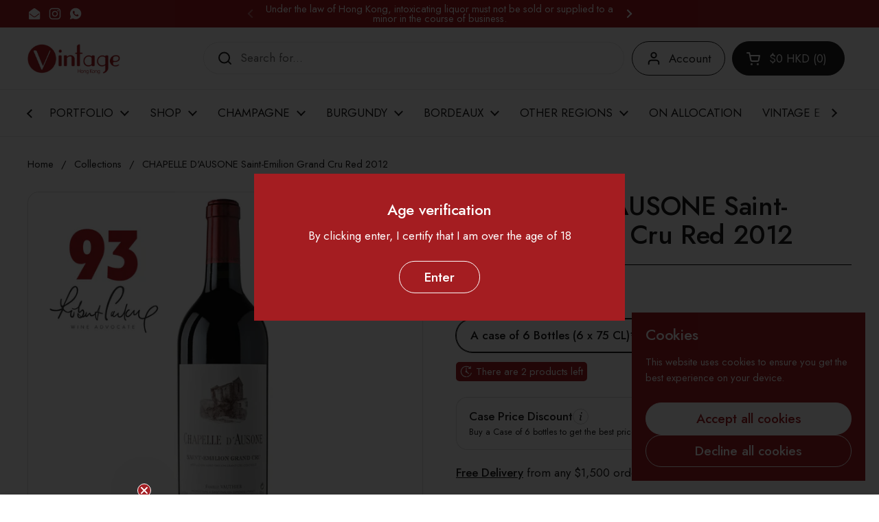

--- FILE ---
content_type: text/html; charset=utf-8
request_url: https://thevintageclub.hk/products/chapelle-dausone-saint-emilion-grand-cru-2012
body_size: 46925
content:
<!doctype html>
<html class="no-js" lang="en" dir="ltr">
<head><meta name="google-site-verification" content="7jvuC7698FDd-d_RcjkVz9qQpdQDBbdxaagYsz4fnNA" /><!--Content in content_for_header -->
<!--LayoutHub-Embed--><meta name="layouthub" /><link rel="stylesheet" href="https://fonts.googleapis.com/css?display=swap&family=Open+Sans:100,200,300,400,500,600,700,800,900" /><link rel="stylesheet" type="text/css" href="[data-uri]" media="all">
<!--LH--><!--/LayoutHub-Embed--><meta charset="utf-8">
  <meta http-equiv="X-UA-Compatible" content="IE=edge,chrome=1">
  <meta name="viewport" content="width=device-width, initial-scale=1.0, height=device-height, minimum-scale=1.0"><link rel="shortcut icon" href="//thevintageclub.hk/cdn/shop/files/logo_red-01_e4fc3801-481c-4086-8f9d-9475d8f9c6f3.png?crop=center&height=48&v=1647929041&width=48" type="image/png" /><title>CHAPELLE D&#39;AUSONE Saint Emilion Grand Cru Red 2012 | Buy Bordeaux Wine Online Hong Kong &ndash; The Vintage Wine Club Hong Kong</title><meta name="description" content="Shop CHAPELLE D&#39;AUSONE Saint Emilion Grand Cru Red 2012 from Chateau Ausone in Hong Kong. A Bordeaux wine available online at The Vintage Wine Club. Secure delivery across Hong Kong.">

<meta property="og:site_name" content="The Vintage Wine Club Hong Kong">
<meta property="og:url" content="https://thevintageclub.hk/products/chapelle-dausone-saint-emilion-grand-cru-2012">
<meta property="og:title" content="CHAPELLE D&#39;AUSONE Saint Emilion Grand Cru Red 2012 | Buy Bordeaux Wine Online Hong Kong">
<meta property="og:type" content="product">
<meta property="og:description" content="Shop CHAPELLE D&#39;AUSONE Saint Emilion Grand Cru Red 2012 from Chateau Ausone in Hong Kong. A Bordeaux wine available online at The Vintage Wine Club. Secure delivery across Hong Kong."><meta property="og:image" content="http://thevintageclub.hk/cdn/shop/files/93_7b9f7b5f-366a-49f3-bb9a-919db7666d9f.webp?v=1752568613">
  <meta property="og:image:secure_url" content="https://thevintageclub.hk/cdn/shop/files/93_7b9f7b5f-366a-49f3-bb9a-919db7666d9f.webp?v=1752568613">
  <meta property="og:image:width" content="1280">
  <meta property="og:image:height" content="1280"><meta property="og:price:amount" content="1,590">
  <meta property="og:price:currency" content="HKD"><meta name="twitter:card" content="summary_large_image">
<meta name="twitter:title" content="CHAPELLE D&#39;AUSONE Saint Emilion Grand Cru Red 2012 | Buy Bordeaux Wine Online Hong Kong">
<meta name="twitter:description" content="Shop CHAPELLE D&#39;AUSONE Saint Emilion Grand Cru Red 2012 from Chateau Ausone in Hong Kong. A Bordeaux wine available online at The Vintage Wine Club. Secure delivery across Hong Kong."><script type="application/ld+json">
  [
    {
      "@context": "https://schema.org",
      "@type": "WebSite",
      "name": "The Vintage Wine Club Hong Kong",
      "url": "https:\/\/thevintageclub.hk"
    },
    {
      "@context": "https://schema.org",
      "@type": "Organization",
      "name": "The Vintage Wine Club Hong Kong",
      "url": "https:\/\/thevintageclub.hk"
    }
  ]
</script>

<script type="application/ld+json">
{
  "@context": "http://schema.org",
  "@type": "BreadcrumbList",
  "itemListElement": [
    {
      "@type": "ListItem",
      "position": 1,
      "name": "Home",
      "item": "https://thevintageclub.hk"
    },{
        "@type": "ListItem",
        "position": 2,
        "name": "CHAPELLE D'AUSONE Saint-Emilion Grand Cru Red 2012",
        "item": "https://thevintageclub.hk/products/chapelle-dausone-saint-emilion-grand-cru-2012"
      }]
}
</script><script type="application/ld+json">{"@context":"http:\/\/schema.org\/","@id":"\/products\/chapelle-dausone-saint-emilion-grand-cru-2012#product","@type":"ProductGroup","brand":{"@type":"Brand","name":"Chateau Ausone"},"category":"Wine","description":"Grape\nCabernet Franc (55%), Merlot (45%)\nTasting notes\nThis wine showcases a deep garnet color with an intensely floral bouquet featuring lilacs, violets, and roses, accompanied by notes of licorice, espresso, black raspberries, black cherries, and red currants. On the palate, it is rich and elegant with a majestic sense of lift and purity. The wine's complexity is enhanced by its oceanic influence, which adds layers of dark red, black, and blue fruits, along with a hint of spice. The seamless finish lingers long after the wine has left the glass. It blends 60% Cabernet Franc with 40% Merlot, offering a refined and intense experience. \nExpert Ratings\nRobert Parker 93\/100\nThe second wine of Château Ausone is impressive in its own right. It reflects the fruitier, Merlot side of the vineyard, with ripe black fruits coming through the tannins. The wood aging does show in a vanilla character that will disappear as it matures. It's ripe, full of juicy fruit and ready to age over the medium term. Drink from 2019.\nAbout the Winery\n\n\n\n\nChâteau Ausone is one of the most prestigious estates in the Saint-Émilion region of Bordeaux. With a history that dates back centuries, the winery is known for its dedication to quality and tradition. The estate is managed by the Vauthier family, who employ meticulous viticultural and winemaking practices. The vineyards benefit from an exceptional terroir, with clay-limestone soils that contribute to the unique character of their wines.\n\n\n\n\n","hasVariant":[{"@id":"\/products\/chapelle-dausone-saint-emilion-grand-cru-2012?variant=49029975769410#variant","@type":"Product","image":"https:\/\/thevintageclub.hk\/cdn\/shop\/files\/93_7b9f7b5f-366a-49f3-bb9a-919db7666d9f.webp?v=1752568613\u0026width=1920","name":"CHAPELLE D'AUSONE Saint-Emilion Grand Cru Red 2012 - A case of 6 Bottles (6 x 75 CL)*","offers":{"@id":"\/products\/chapelle-dausone-saint-emilion-grand-cru-2012?variant=49029975769410#offer","@type":"Offer","availability":"http:\/\/schema.org\/InStock","price":"8980.00","priceCurrency":"HKD","url":"https:\/\/thevintageclub.hk\/products\/chapelle-dausone-saint-emilion-grand-cru-2012?variant=49029975769410"},"sku":"81610457-Case (6 x 75 CL)"},{"@id":"\/products\/chapelle-dausone-saint-emilion-grand-cru-2012?variant=49019255390530#variant","@type":"Product","image":"https:\/\/thevintageclub.hk\/cdn\/shop\/files\/93_7b9f7b5f-366a-49f3-bb9a-919db7666d9f.webp?v=1752568613\u0026width=1920","mpn":"63233220 \/ 0065417110","name":"CHAPELLE D'AUSONE Saint-Emilion Grand Cru Red 2012 - 1 Bottle (75 CL)","offers":{"@id":"\/products\/chapelle-dausone-saint-emilion-grand-cru-2012?variant=49019255390530#offer","@type":"Offer","availability":"http:\/\/schema.org\/InStock","price":"1590.00","priceCurrency":"HKD","url":"https:\/\/thevintageclub.hk\/products\/chapelle-dausone-saint-emilion-grand-cru-2012?variant=49019255390530"},"sku":"81610457"}],"name":"CHAPELLE D'AUSONE Saint-Emilion Grand Cru Red 2012","productGroupID":"9564010119490","url":"https:\/\/thevintageclub.hk\/products\/chapelle-dausone-saint-emilion-grand-cru-2012"}</script><link rel="canonical" href="https://thevintageclub.hk/products/chapelle-dausone-saint-emilion-grand-cru-2012">

  <link rel="preconnect" href="https://cdn.shopify.com"><link rel="preconnect" href="https://fonts.shopifycdn.com" crossorigin><link href="//thevintageclub.hk/cdn/shop/t/36/assets/theme.css?v=133000347802882187661764142895" as="style" rel="preload"><link href="//thevintageclub.hk/cdn/shop/t/36/assets/section-header.css?v=112332863598189951311764142888" as="style" rel="preload"><link href="//thevintageclub.hk/cdn/shop/t/36/assets/section-main-product.css?v=49840437609464465631764142891" as="style" rel="preload">
	<link rel="preload" as="image" href="//thevintageclub.hk/cdn/shop/files/93_7b9f7b5f-366a-49f3-bb9a-919db7666d9f.webp?v=1752568613&width=480" imagesrcset="//thevintageclub.hk/cdn/shop/files/93_7b9f7b5f-366a-49f3-bb9a-919db7666d9f.webp?v=1752568613&width=240 240w,//thevintageclub.hk/cdn/shop/files/93_7b9f7b5f-366a-49f3-bb9a-919db7666d9f.webp?v=1752568613&width=360 360w,//thevintageclub.hk/cdn/shop/files/93_7b9f7b5f-366a-49f3-bb9a-919db7666d9f.webp?v=1752568613&width=420 420w,//thevintageclub.hk/cdn/shop/files/93_7b9f7b5f-366a-49f3-bb9a-919db7666d9f.webp?v=1752568613&width=480 480w,//thevintageclub.hk/cdn/shop/files/93_7b9f7b5f-366a-49f3-bb9a-919db7666d9f.webp?v=1752568613&width=640 640w,//thevintageclub.hk/cdn/shop/files/93_7b9f7b5f-366a-49f3-bb9a-919db7666d9f.webp?v=1752568613&width=840 840w,//thevintageclub.hk/cdn/shop/files/93_7b9f7b5f-366a-49f3-bb9a-919db7666d9f.webp?v=1752568613&width=1080 1080w,//thevintageclub.hk/cdn/shop/files/93_7b9f7b5f-366a-49f3-bb9a-919db7666d9f.webp?v=1752568613&width=1280 1280w" imagesizes="(max-width: 767px) calc(100vw - 20px), (max-width: 1360px) 50vw, calc(1360px / 2)">


<link rel="preload" href="//thevintageclub.hk/cdn/fonts/jost/jost_n5.7c8497861ffd15f4e1284cd221f14658b0e95d61.woff2" as="font" type="font/woff2" crossorigin>
<link rel="preload" href="//thevintageclub.hk/cdn/fonts/jost/jost_n4.d47a1b6347ce4a4c9f437608011273009d91f2b7.woff2" as="font" type="font/woff2" crossorigin>
<style type="text/css">
@font-face {
  font-family: Jost;
  font-weight: 500;
  font-style: normal;
  font-display: swap;
  src: url("//thevintageclub.hk/cdn/fonts/jost/jost_n5.7c8497861ffd15f4e1284cd221f14658b0e95d61.woff2") format("woff2"),
       url("//thevintageclub.hk/cdn/fonts/jost/jost_n5.fb6a06896db583cc2df5ba1b30d9c04383119dd9.woff") format("woff");
}
@font-face {
  font-family: Jost;
  font-weight: 400;
  font-style: normal;
  font-display: swap;
  src: url("//thevintageclub.hk/cdn/fonts/jost/jost_n4.d47a1b6347ce4a4c9f437608011273009d91f2b7.woff2") format("woff2"),
       url("//thevintageclub.hk/cdn/fonts/jost/jost_n4.791c46290e672b3f85c3d1c651ef2efa3819eadd.woff") format("woff");
}
@font-face {
  font-family: Jost;
  font-weight: 500;
  font-style: normal;
  font-display: swap;
  src: url("//thevintageclub.hk/cdn/fonts/jost/jost_n5.7c8497861ffd15f4e1284cd221f14658b0e95d61.woff2") format("woff2"),
       url("//thevintageclub.hk/cdn/fonts/jost/jost_n5.fb6a06896db583cc2df5ba1b30d9c04383119dd9.woff") format("woff");
}
@font-face {
  font-family: Jost;
  font-weight: 400;
  font-style: italic;
  font-display: swap;
  src: url("//thevintageclub.hk/cdn/fonts/jost/jost_i4.b690098389649750ada222b9763d55796c5283a5.woff2") format("woff2"),
       url("//thevintageclub.hk/cdn/fonts/jost/jost_i4.fd766415a47e50b9e391ae7ec04e2ae25e7e28b0.woff") format("woff");
}




</style>
<style type="text/css">

  :root {

    /* Direction */
    --direction:ltr;

    /* Font variables */

    --font-stack-headings: Jost, sans-serif;
    --font-weight-headings: 500;
    --font-style-headings: normal;

    --font-stack-body: Jost, sans-serif;
    --font-weight-body: 400;--font-weight-body-bold: 500;--font-style-body: normal;--font-weight-buttons: var(--font-weight-body-bold);--font-weight-menu: var(--font-weight-body);--base-headings-size: 55;
    --base-headings-line: 1.1;
    --base-headings-spacing: -0.01em;
    --base-body-size: 17;
    --base-body-line: 1.4;
    --base-body-spacing: 0.0em;

    --base-menu-size: 17;

    /* Color variables */

    --color-background-header: #ffffff;
    --color-secondary-background-header: rgba(29, 29, 29, 0.08);
    --color-opacity-background-header: rgba(255, 255, 255, 0);
    --color-text-header: #1d1d1d;
    --color-foreground-header: #ffffff;
    --color-accent-header: #a41d21;
    --color-foreground-accent-header: #ffffff;
    --color-borders-header: rgba(29, 29, 29, 0.1);

    --color-background-main: #ffffff;
    --color-secondary-background-main: rgba(29, 29, 29, 0.08);
    --color-third-background-main: rgba(29, 29, 29, 0.04);
    --color-fourth-background-main: rgba(29, 29, 29, 0.02);
    --color-opacity-background-main: rgba(255, 255, 255, 0);
    --color-text-main: #1d1d1d;
    --color-foreground-main: #ffffff;
    --color-secondary-text-main: rgba(29, 29, 29, 0.62);
    --color-accent-main: #a41d21;
    --color-foreground-accent-main: #ffffff;
    --color-borders-main: rgba(29, 29, 29, 0.15);

    --color-background-cards: #ffffff;
    --color-gradient-cards: ;
    --color-text-cards: #000000;
    --color-foreground-cards: #ffffff;
    --color-secondary-text-cards: rgba(0, 0, 0, 0.6);
    --color-accent-cards: #a41d21;
    --color-foreground-accent-cards: #ffffff;
    --color-borders-cards: #dfdfdf;

    --color-background-footer: #a41d21;
    --color-text-footer: #ffffff;
    --color-accent-footer: #ffffff;
    --color-borders-footer: rgba(255, 255, 255, 0.15);

    --color-borders-forms-primary: rgba(29, 29, 29, 0.3);
    --color-borders-forms-secondary: rgba(29, 29, 29, 0.6);

    /* Borders */

    --border-width-cards: 1px;
    --border-radius-cards: 16px;
    --border-width-buttons: 1px;
    --border-radius-buttons: 30px;
    --border-width-forms: 1px;
    --border-radius-forms: 5px;

    /* Shadows */
    --shadow-x-cards: 0px;
    --shadow-y-cards: 0px;
    --shadow-blur-cards: 0px;
    --color-shadow-cards: rgba(0,0,0,0);
    --shadow-x-buttons: 0px;
    --shadow-y-buttons: 0px;
    --shadow-blur-buttons: 0px;
    --color-shadow-buttons: rgba(0,0,0,0);

    /* Layout */

    --grid-gap-original-base: 30px;
    --theme-max-width: 1360px;
    --container-vertical-space-base: 100px;
    --image-fit-padding: 5%;

  }
  
    @media screen and (max-width: 767px) {
      :root {
        --border-radius-cards: clamp(8px, 8px, 16px);
      }
    }
  

  .facets__summary, #main select, .sidebar select, .modal-content select {
    background-image: url('data:image/svg+xml;utf8,<svg width="13" height="8" fill="none" xmlns="http://www.w3.org/2000/svg"><path d="M1.414.086 7.9 6.57 6.485 7.985 0 1.5 1.414.086Z" fill="%231d1d1d"/><path d="M12.985 1.515 6.5 8 5.085 6.586 11.571.101l1.414 1.414Z" fill="%231d1d1d"/></svg>');
  }

  .card .star-rating__stars {
    background-image: url('data:image/svg+xml;utf8,<svg width="20" height="13" viewBox="0 0 14 13" fill="none" xmlns="http://www.w3.org/2000/svg"><path d="m7 0 1.572 4.837h5.085l-4.114 2.99 1.572 4.836L7 9.673l-4.114 2.99 1.571-4.837-4.114-2.99h5.085L7 0Z" stroke="%23000000" stroke-width="1"/></svg>');
  }
  .card .star-rating__stars-active {
    background-image: url('data:image/svg+xml;utf8,<svg width="20" height="13" viewBox="0 0 14 13" fill="none" xmlns="http://www.w3.org/2000/svg"><path d="m7 0 1.572 4.837h5.085l-4.114 2.99 1.572 4.836L7 9.673l-4.114 2.99 1.571-4.837-4.114-2.99h5.085L7 0Z" fill="%23000000" stroke-width="0"/></svg>');
  }

  .star-rating__stars {
    background-image: url('data:image/svg+xml;utf8,<svg width="20" height="13" viewBox="0 0 14 13" fill="none" xmlns="http://www.w3.org/2000/svg"><path d="m7 0 1.572 4.837h5.085l-4.114 2.99 1.572 4.836L7 9.673l-4.114 2.99 1.571-4.837-4.114-2.99h5.085L7 0Z" stroke="%231d1d1d" stroke-width="1"/></svg>');
  }
  .star-rating__stars-active {
    background-image: url('data:image/svg+xml;utf8,<svg width="20" height="13" viewBox="0 0 14 13" fill="none" xmlns="http://www.w3.org/2000/svg"><path d="m7 0 1.572 4.837h5.085l-4.114 2.99 1.572 4.836L7 9.673l-4.114 2.99 1.571-4.837-4.114-2.99h5.085L7 0Z" fill="%231d1d1d" stroke-width="0"/></svg>');
  }

  .product-item {}</style>

<style id="root-height">
  :root {
    --window-height: 100vh;
  }
</style>
<script type="text/javascript">
  window.KrownAssetLoader = {
    loadedScripts: new Set(),
    loadScript: function(url) {
      if (this.loadedScripts.has(url)) return;
      this.loadedScripts.add(url);
      const script = document.createElement('script');
      script.src = url;
      script.defer = true;
      document.head.appendChild(script);
    }
  };
</script><link href="//thevintageclub.hk/cdn/shop/t/36/assets/theme.css?v=133000347802882187661764142895" rel="stylesheet" type="text/css" media="all" />

	<script>window.performance && window.performance.mark && window.performance.mark('shopify.content_for_header.start');</script><meta name="google-site-verification" content="7jvuC7698FDd-d_RcjkVz9qQpdQDBbdxaagYsz4fnNA">
<meta id="shopify-digital-wallet" name="shopify-digital-wallet" content="/25035505763/digital_wallets/dialog">
<meta name="shopify-checkout-api-token" content="925074f82ab97de09676fa7ee0be39c5">
<link rel="alternate" type="application/json+oembed" href="https://thevintageclub.hk/products/chapelle-dausone-saint-emilion-grand-cru-2012.oembed">
<script async="async" src="/checkouts/internal/preloads.js?locale=en-HK"></script>
<link rel="preconnect" href="https://shop.app" crossorigin="anonymous">
<script async="async" src="https://shop.app/checkouts/internal/preloads.js?locale=en-HK&shop_id=25035505763" crossorigin="anonymous"></script>
<script id="apple-pay-shop-capabilities" type="application/json">{"shopId":25035505763,"countryCode":"HK","currencyCode":"HKD","merchantCapabilities":["supports3DS"],"merchantId":"gid:\/\/shopify\/Shop\/25035505763","merchantName":"The Vintage Wine Club Hong Kong","requiredBillingContactFields":["postalAddress","email","phone"],"requiredShippingContactFields":["postalAddress","email","phone"],"shippingType":"shipping","supportedNetworks":["visa","masterCard"],"total":{"type":"pending","label":"The Vintage Wine Club Hong Kong","amount":"1.00"},"shopifyPaymentsEnabled":true,"supportsSubscriptions":true}</script>
<script id="shopify-features" type="application/json">{"accessToken":"925074f82ab97de09676fa7ee0be39c5","betas":["rich-media-storefront-analytics"],"domain":"thevintageclub.hk","predictiveSearch":true,"shopId":25035505763,"locale":"en"}</script>
<script>var Shopify = Shopify || {};
Shopify.shop = "vintagehongkong.myshopify.com";
Shopify.locale = "en";
Shopify.currency = {"active":"HKD","rate":"1.0"};
Shopify.country = "HK";
Shopify.theme = {"name":"December","id":183837458754,"schema_name":"Local","schema_version":"2.7.0","theme_store_id":null,"role":"main"};
Shopify.theme.handle = "null";
Shopify.theme.style = {"id":null,"handle":null};
Shopify.cdnHost = "thevintageclub.hk/cdn";
Shopify.routes = Shopify.routes || {};
Shopify.routes.root = "/";</script>
<script type="module">!function(o){(o.Shopify=o.Shopify||{}).modules=!0}(window);</script>
<script>!function(o){function n(){var o=[];function n(){o.push(Array.prototype.slice.apply(arguments))}return n.q=o,n}var t=o.Shopify=o.Shopify||{};t.loadFeatures=n(),t.autoloadFeatures=n()}(window);</script>
<script>
  window.ShopifyPay = window.ShopifyPay || {};
  window.ShopifyPay.apiHost = "shop.app\/pay";
  window.ShopifyPay.redirectState = null;
</script>
<script id="shop-js-analytics" type="application/json">{"pageType":"product"}</script>
<script defer="defer" async type="module" src="//thevintageclub.hk/cdn/shopifycloud/shop-js/modules/v2/client.init-shop-cart-sync_BT-GjEfc.en.esm.js"></script>
<script defer="defer" async type="module" src="//thevintageclub.hk/cdn/shopifycloud/shop-js/modules/v2/chunk.common_D58fp_Oc.esm.js"></script>
<script defer="defer" async type="module" src="//thevintageclub.hk/cdn/shopifycloud/shop-js/modules/v2/chunk.modal_xMitdFEc.esm.js"></script>
<script type="module">
  await import("//thevintageclub.hk/cdn/shopifycloud/shop-js/modules/v2/client.init-shop-cart-sync_BT-GjEfc.en.esm.js");
await import("//thevintageclub.hk/cdn/shopifycloud/shop-js/modules/v2/chunk.common_D58fp_Oc.esm.js");
await import("//thevintageclub.hk/cdn/shopifycloud/shop-js/modules/v2/chunk.modal_xMitdFEc.esm.js");

  window.Shopify.SignInWithShop?.initShopCartSync?.({"fedCMEnabled":true,"windoidEnabled":true});

</script>
<script>
  window.Shopify = window.Shopify || {};
  if (!window.Shopify.featureAssets) window.Shopify.featureAssets = {};
  window.Shopify.featureAssets['shop-js'] = {"shop-cart-sync":["modules/v2/client.shop-cart-sync_DZOKe7Ll.en.esm.js","modules/v2/chunk.common_D58fp_Oc.esm.js","modules/v2/chunk.modal_xMitdFEc.esm.js"],"init-fed-cm":["modules/v2/client.init-fed-cm_B6oLuCjv.en.esm.js","modules/v2/chunk.common_D58fp_Oc.esm.js","modules/v2/chunk.modal_xMitdFEc.esm.js"],"shop-cash-offers":["modules/v2/client.shop-cash-offers_D2sdYoxE.en.esm.js","modules/v2/chunk.common_D58fp_Oc.esm.js","modules/v2/chunk.modal_xMitdFEc.esm.js"],"shop-login-button":["modules/v2/client.shop-login-button_QeVjl5Y3.en.esm.js","modules/v2/chunk.common_D58fp_Oc.esm.js","modules/v2/chunk.modal_xMitdFEc.esm.js"],"pay-button":["modules/v2/client.pay-button_DXTOsIq6.en.esm.js","modules/v2/chunk.common_D58fp_Oc.esm.js","modules/v2/chunk.modal_xMitdFEc.esm.js"],"shop-button":["modules/v2/client.shop-button_DQZHx9pm.en.esm.js","modules/v2/chunk.common_D58fp_Oc.esm.js","modules/v2/chunk.modal_xMitdFEc.esm.js"],"avatar":["modules/v2/client.avatar_BTnouDA3.en.esm.js"],"init-windoid":["modules/v2/client.init-windoid_CR1B-cfM.en.esm.js","modules/v2/chunk.common_D58fp_Oc.esm.js","modules/v2/chunk.modal_xMitdFEc.esm.js"],"init-shop-for-new-customer-accounts":["modules/v2/client.init-shop-for-new-customer-accounts_C_vY_xzh.en.esm.js","modules/v2/client.shop-login-button_QeVjl5Y3.en.esm.js","modules/v2/chunk.common_D58fp_Oc.esm.js","modules/v2/chunk.modal_xMitdFEc.esm.js"],"init-shop-email-lookup-coordinator":["modules/v2/client.init-shop-email-lookup-coordinator_BI7n9ZSv.en.esm.js","modules/v2/chunk.common_D58fp_Oc.esm.js","modules/v2/chunk.modal_xMitdFEc.esm.js"],"init-shop-cart-sync":["modules/v2/client.init-shop-cart-sync_BT-GjEfc.en.esm.js","modules/v2/chunk.common_D58fp_Oc.esm.js","modules/v2/chunk.modal_xMitdFEc.esm.js"],"shop-toast-manager":["modules/v2/client.shop-toast-manager_DiYdP3xc.en.esm.js","modules/v2/chunk.common_D58fp_Oc.esm.js","modules/v2/chunk.modal_xMitdFEc.esm.js"],"init-customer-accounts":["modules/v2/client.init-customer-accounts_D9ZNqS-Q.en.esm.js","modules/v2/client.shop-login-button_QeVjl5Y3.en.esm.js","modules/v2/chunk.common_D58fp_Oc.esm.js","modules/v2/chunk.modal_xMitdFEc.esm.js"],"init-customer-accounts-sign-up":["modules/v2/client.init-customer-accounts-sign-up_iGw4briv.en.esm.js","modules/v2/client.shop-login-button_QeVjl5Y3.en.esm.js","modules/v2/chunk.common_D58fp_Oc.esm.js","modules/v2/chunk.modal_xMitdFEc.esm.js"],"shop-follow-button":["modules/v2/client.shop-follow-button_CqMgW2wH.en.esm.js","modules/v2/chunk.common_D58fp_Oc.esm.js","modules/v2/chunk.modal_xMitdFEc.esm.js"],"checkout-modal":["modules/v2/client.checkout-modal_xHeaAweL.en.esm.js","modules/v2/chunk.common_D58fp_Oc.esm.js","modules/v2/chunk.modal_xMitdFEc.esm.js"],"shop-login":["modules/v2/client.shop-login_D91U-Q7h.en.esm.js","modules/v2/chunk.common_D58fp_Oc.esm.js","modules/v2/chunk.modal_xMitdFEc.esm.js"],"lead-capture":["modules/v2/client.lead-capture_BJmE1dJe.en.esm.js","modules/v2/chunk.common_D58fp_Oc.esm.js","modules/v2/chunk.modal_xMitdFEc.esm.js"],"payment-terms":["modules/v2/client.payment-terms_Ci9AEqFq.en.esm.js","modules/v2/chunk.common_D58fp_Oc.esm.js","modules/v2/chunk.modal_xMitdFEc.esm.js"]};
</script>
<script>(function() {
  var isLoaded = false;
  function asyncLoad() {
    if (isLoaded) return;
    isLoaded = true;
    var urls = ["https:\/\/chimpstatic.com\/mcjs-connected\/js\/users\/1e1d357ac1bc1fab357baebfb\/13031e7763bf8201ef038d94b.js?shop=vintagehongkong.myshopify.com","https:\/\/cdn.shopify.com\/s\/files\/1\/0250\/3550\/5763\/t\/11\/assets\/globo.menu.init.js?v=1590223093\u0026shop=vintagehongkong.myshopify.com","https:\/\/app.layouthub.com\/shopify\/layouthub.js?shop=vintagehongkong.myshopify.com","https:\/\/cdn1.stamped.io\/files\/widget.min.js?shop=vintagehongkong.myshopify.com","https:\/\/omnisnippet1.com\/inShop\/Embed\/shopify.js?shop=vintagehongkong.myshopify.com","https:\/\/cdn1.stamped.io\/files\/widget.min.js?shop=vintagehongkong.myshopify.com","https:\/\/av-northern-apps.com\/js\/agecheckerplus_mG35tH2eGxRu7PQW.js?shop=vintagehongkong.myshopify.com","https:\/\/api.fastbundle.co\/scripts\/src.js?shop=vintagehongkong.myshopify.com"];
    for (var i = 0; i < urls.length; i++) {
      var s = document.createElement('script');
      s.type = 'text/javascript';
      s.async = true;
      s.src = urls[i];
      var x = document.getElementsByTagName('script')[0];
      x.parentNode.insertBefore(s, x);
    }
  };
  if(window.attachEvent) {
    window.attachEvent('onload', asyncLoad);
  } else {
    window.addEventListener('load', asyncLoad, false);
  }
})();</script>
<script id="__st">var __st={"a":25035505763,"offset":28800,"reqid":"91d74ecc-622a-4b3f-a620-26018f1a8be2-1769310998","pageurl":"thevintageclub.hk\/products\/chapelle-dausone-saint-emilion-grand-cru-2012","u":"4a5ae4034cf4","p":"product","rtyp":"product","rid":9564010119490};</script>
<script>window.ShopifyPaypalV4VisibilityTracking = true;</script>
<script id="captcha-bootstrap">!function(){'use strict';const t='contact',e='account',n='new_comment',o=[[t,t],['blogs',n],['comments',n],[t,'customer']],c=[[e,'customer_login'],[e,'guest_login'],[e,'recover_customer_password'],[e,'create_customer']],r=t=>t.map((([t,e])=>`form[action*='/${t}']:not([data-nocaptcha='true']) input[name='form_type'][value='${e}']`)).join(','),a=t=>()=>t?[...document.querySelectorAll(t)].map((t=>t.form)):[];function s(){const t=[...o],e=r(t);return a(e)}const i='password',u='form_key',d=['recaptcha-v3-token','g-recaptcha-response','h-captcha-response',i],f=()=>{try{return window.sessionStorage}catch{return}},m='__shopify_v',_=t=>t.elements[u];function p(t,e,n=!1){try{const o=window.sessionStorage,c=JSON.parse(o.getItem(e)),{data:r}=function(t){const{data:e,action:n}=t;return t[m]||n?{data:e,action:n}:{data:t,action:n}}(c);for(const[e,n]of Object.entries(r))t.elements[e]&&(t.elements[e].value=n);n&&o.removeItem(e)}catch(o){console.error('form repopulation failed',{error:o})}}const l='form_type',E='cptcha';function T(t){t.dataset[E]=!0}const w=window,h=w.document,L='Shopify',v='ce_forms',y='captcha';let A=!1;((t,e)=>{const n=(g='f06e6c50-85a8-45c8-87d0-21a2b65856fe',I='https://cdn.shopify.com/shopifycloud/storefront-forms-hcaptcha/ce_storefront_forms_captcha_hcaptcha.v1.5.2.iife.js',D={infoText:'Protected by hCaptcha',privacyText:'Privacy',termsText:'Terms'},(t,e,n)=>{const o=w[L][v],c=o.bindForm;if(c)return c(t,g,e,D).then(n);var r;o.q.push([[t,g,e,D],n]),r=I,A||(h.body.append(Object.assign(h.createElement('script'),{id:'captcha-provider',async:!0,src:r})),A=!0)});var g,I,D;w[L]=w[L]||{},w[L][v]=w[L][v]||{},w[L][v].q=[],w[L][y]=w[L][y]||{},w[L][y].protect=function(t,e){n(t,void 0,e),T(t)},Object.freeze(w[L][y]),function(t,e,n,w,h,L){const[v,y,A,g]=function(t,e,n){const i=e?o:[],u=t?c:[],d=[...i,...u],f=r(d),m=r(i),_=r(d.filter((([t,e])=>n.includes(e))));return[a(f),a(m),a(_),s()]}(w,h,L),I=t=>{const e=t.target;return e instanceof HTMLFormElement?e:e&&e.form},D=t=>v().includes(t);t.addEventListener('submit',(t=>{const e=I(t);if(!e)return;const n=D(e)&&!e.dataset.hcaptchaBound&&!e.dataset.recaptchaBound,o=_(e),c=g().includes(e)&&(!o||!o.value);(n||c)&&t.preventDefault(),c&&!n&&(function(t){try{if(!f())return;!function(t){const e=f();if(!e)return;const n=_(t);if(!n)return;const o=n.value;o&&e.removeItem(o)}(t);const e=Array.from(Array(32),(()=>Math.random().toString(36)[2])).join('');!function(t,e){_(t)||t.append(Object.assign(document.createElement('input'),{type:'hidden',name:u})),t.elements[u].value=e}(t,e),function(t,e){const n=f();if(!n)return;const o=[...t.querySelectorAll(`input[type='${i}']`)].map((({name:t})=>t)),c=[...d,...o],r={};for(const[a,s]of new FormData(t).entries())c.includes(a)||(r[a]=s);n.setItem(e,JSON.stringify({[m]:1,action:t.action,data:r}))}(t,e)}catch(e){console.error('failed to persist form',e)}}(e),e.submit())}));const S=(t,e)=>{t&&!t.dataset[E]&&(n(t,e.some((e=>e===t))),T(t))};for(const o of['focusin','change'])t.addEventListener(o,(t=>{const e=I(t);D(e)&&S(e,y())}));const B=e.get('form_key'),M=e.get(l),P=B&&M;t.addEventListener('DOMContentLoaded',(()=>{const t=y();if(P)for(const e of t)e.elements[l].value===M&&p(e,B);[...new Set([...A(),...v().filter((t=>'true'===t.dataset.shopifyCaptcha))])].forEach((e=>S(e,t)))}))}(h,new URLSearchParams(w.location.search),n,t,e,['guest_login'])})(!1,!0)}();</script>
<script integrity="sha256-4kQ18oKyAcykRKYeNunJcIwy7WH5gtpwJnB7kiuLZ1E=" data-source-attribution="shopify.loadfeatures" defer="defer" src="//thevintageclub.hk/cdn/shopifycloud/storefront/assets/storefront/load_feature-a0a9edcb.js" crossorigin="anonymous"></script>
<script crossorigin="anonymous" defer="defer" src="//thevintageclub.hk/cdn/shopifycloud/storefront/assets/shopify_pay/storefront-65b4c6d7.js?v=20250812"></script>
<script data-source-attribution="shopify.dynamic_checkout.dynamic.init">var Shopify=Shopify||{};Shopify.PaymentButton=Shopify.PaymentButton||{isStorefrontPortableWallets:!0,init:function(){window.Shopify.PaymentButton.init=function(){};var t=document.createElement("script");t.src="https://thevintageclub.hk/cdn/shopifycloud/portable-wallets/latest/portable-wallets.en.js",t.type="module",document.head.appendChild(t)}};
</script>
<script data-source-attribution="shopify.dynamic_checkout.buyer_consent">
  function portableWalletsHideBuyerConsent(e){var t=document.getElementById("shopify-buyer-consent"),n=document.getElementById("shopify-subscription-policy-button");t&&n&&(t.classList.add("hidden"),t.setAttribute("aria-hidden","true"),n.removeEventListener("click",e))}function portableWalletsShowBuyerConsent(e){var t=document.getElementById("shopify-buyer-consent"),n=document.getElementById("shopify-subscription-policy-button");t&&n&&(t.classList.remove("hidden"),t.removeAttribute("aria-hidden"),n.addEventListener("click",e))}window.Shopify?.PaymentButton&&(window.Shopify.PaymentButton.hideBuyerConsent=portableWalletsHideBuyerConsent,window.Shopify.PaymentButton.showBuyerConsent=portableWalletsShowBuyerConsent);
</script>
<script data-source-attribution="shopify.dynamic_checkout.cart.bootstrap">document.addEventListener("DOMContentLoaded",(function(){function t(){return document.querySelector("shopify-accelerated-checkout-cart, shopify-accelerated-checkout")}if(t())Shopify.PaymentButton.init();else{new MutationObserver((function(e,n){t()&&(Shopify.PaymentButton.init(),n.disconnect())})).observe(document.body,{childList:!0,subtree:!0})}}));
</script>
<link id="shopify-accelerated-checkout-styles" rel="stylesheet" media="screen" href="https://thevintageclub.hk/cdn/shopifycloud/portable-wallets/latest/accelerated-checkout-backwards-compat.css" crossorigin="anonymous">
<style id="shopify-accelerated-checkout-cart">
        #shopify-buyer-consent {
  margin-top: 1em;
  display: inline-block;
  width: 100%;
}

#shopify-buyer-consent.hidden {
  display: none;
}

#shopify-subscription-policy-button {
  background: none;
  border: none;
  padding: 0;
  text-decoration: underline;
  font-size: inherit;
  cursor: pointer;
}

#shopify-subscription-policy-button::before {
  box-shadow: none;
}

      </style>

<script>window.performance && window.performance.mark && window.performance.mark('shopify.content_for_header.end');</script>

  <script>
    const rbi = [];
    const ribSetSize = (img) => {
      if ( img.offsetWidth / img.dataset.ratio < img.offsetHeight ) {
        img.setAttribute('sizes', `${Math.ceil(img.offsetHeight * img.dataset.ratio)}px`);
      } else {
        img.setAttribute('sizes', `${Math.ceil(img.offsetWidth)}px`);
      }
    }
    const debounce = (fn, wait) => {
      let t;
      return (...args) => {
        clearTimeout(t);
        t = setTimeout(() => fn.apply(this, args), wait);
      };
    }
    window.KEYCODES = {
      TAB: 9,
      ESC: 27,
      DOWN: 40,
      RIGHT: 39,
      UP: 38,
      LEFT: 37,
      RETURN: 13
    };
    window.addEventListener('resize', debounce(()=>{
      for ( let img of rbi ) {
        ribSetSize(img);
      }
    }, 250));
  </script><noscript>
    <link rel="stylesheet" href="//thevintageclub.hk/cdn/shop/t/36/assets/theme-noscript.css?v=42099867224588620941764142895">
  </noscript>

<!-- BEGIN app block: shopify://apps/pagefly-page-builder/blocks/app-embed/83e179f7-59a0-4589-8c66-c0dddf959200 -->

<!-- BEGIN app snippet: pagefly-cro-ab-testing-main -->







<script>
  ;(function () {
    const url = new URL(window.location)
    const viewParam = url.searchParams.get('view')
    if (viewParam && viewParam.includes('variant-pf-')) {
      url.searchParams.set('pf_v', viewParam)
      url.searchParams.delete('view')
      window.history.replaceState({}, '', url)
    }
  })()
</script>



<script type='module'>
  
  window.PAGEFLY_CRO = window.PAGEFLY_CRO || {}

  window.PAGEFLY_CRO['data_debug'] = {
    original_template_suffix: "all_products",
    allow_ab_test: false,
    ab_test_start_time: 0,
    ab_test_end_time: 0,
    today_date_time: 1769310998000,
  }
  window.PAGEFLY_CRO['GA4'] = { enabled: false}
</script>

<!-- END app snippet -->








  <script src='https://cdn.shopify.com/extensions/019bb4f9-aed6-78a3-be91-e9d44663e6bf/pagefly-page-builder-215/assets/pagefly-helper.js' defer='defer'></script>

  <script src='https://cdn.shopify.com/extensions/019bb4f9-aed6-78a3-be91-e9d44663e6bf/pagefly-page-builder-215/assets/pagefly-general-helper.js' defer='defer'></script>

  <script src='https://cdn.shopify.com/extensions/019bb4f9-aed6-78a3-be91-e9d44663e6bf/pagefly-page-builder-215/assets/pagefly-snap-slider.js' defer='defer'></script>

  <script src='https://cdn.shopify.com/extensions/019bb4f9-aed6-78a3-be91-e9d44663e6bf/pagefly-page-builder-215/assets/pagefly-slideshow-v3.js' defer='defer'></script>

  <script src='https://cdn.shopify.com/extensions/019bb4f9-aed6-78a3-be91-e9d44663e6bf/pagefly-page-builder-215/assets/pagefly-slideshow-v4.js' defer='defer'></script>

  <script src='https://cdn.shopify.com/extensions/019bb4f9-aed6-78a3-be91-e9d44663e6bf/pagefly-page-builder-215/assets/pagefly-glider.js' defer='defer'></script>

  <script src='https://cdn.shopify.com/extensions/019bb4f9-aed6-78a3-be91-e9d44663e6bf/pagefly-page-builder-215/assets/pagefly-slideshow-v1-v2.js' defer='defer'></script>

  <script src='https://cdn.shopify.com/extensions/019bb4f9-aed6-78a3-be91-e9d44663e6bf/pagefly-page-builder-215/assets/pagefly-product-media.js' defer='defer'></script>

  <script src='https://cdn.shopify.com/extensions/019bb4f9-aed6-78a3-be91-e9d44663e6bf/pagefly-page-builder-215/assets/pagefly-product.js' defer='defer'></script>


<script id='pagefly-helper-data' type='application/json'>
  {
    "page_optimization": {
      "assets_prefetching": false
    },
    "elements_asset_mapper": {
      "Accordion": "https://cdn.shopify.com/extensions/019bb4f9-aed6-78a3-be91-e9d44663e6bf/pagefly-page-builder-215/assets/pagefly-accordion.js",
      "Accordion3": "https://cdn.shopify.com/extensions/019bb4f9-aed6-78a3-be91-e9d44663e6bf/pagefly-page-builder-215/assets/pagefly-accordion3.js",
      "CountDown": "https://cdn.shopify.com/extensions/019bb4f9-aed6-78a3-be91-e9d44663e6bf/pagefly-page-builder-215/assets/pagefly-countdown.js",
      "GMap1": "https://cdn.shopify.com/extensions/019bb4f9-aed6-78a3-be91-e9d44663e6bf/pagefly-page-builder-215/assets/pagefly-gmap.js",
      "GMap2": "https://cdn.shopify.com/extensions/019bb4f9-aed6-78a3-be91-e9d44663e6bf/pagefly-page-builder-215/assets/pagefly-gmap.js",
      "GMapBasicV2": "https://cdn.shopify.com/extensions/019bb4f9-aed6-78a3-be91-e9d44663e6bf/pagefly-page-builder-215/assets/pagefly-gmap.js",
      "GMapAdvancedV2": "https://cdn.shopify.com/extensions/019bb4f9-aed6-78a3-be91-e9d44663e6bf/pagefly-page-builder-215/assets/pagefly-gmap.js",
      "HTML.Video": "https://cdn.shopify.com/extensions/019bb4f9-aed6-78a3-be91-e9d44663e6bf/pagefly-page-builder-215/assets/pagefly-htmlvideo.js",
      "HTML.Video2": "https://cdn.shopify.com/extensions/019bb4f9-aed6-78a3-be91-e9d44663e6bf/pagefly-page-builder-215/assets/pagefly-htmlvideo2.js",
      "HTML.Video3": "https://cdn.shopify.com/extensions/019bb4f9-aed6-78a3-be91-e9d44663e6bf/pagefly-page-builder-215/assets/pagefly-htmlvideo2.js",
      "BackgroundVideo": "https://cdn.shopify.com/extensions/019bb4f9-aed6-78a3-be91-e9d44663e6bf/pagefly-page-builder-215/assets/pagefly-htmlvideo2.js",
      "Instagram": "https://cdn.shopify.com/extensions/019bb4f9-aed6-78a3-be91-e9d44663e6bf/pagefly-page-builder-215/assets/pagefly-instagram.js",
      "Instagram2": "https://cdn.shopify.com/extensions/019bb4f9-aed6-78a3-be91-e9d44663e6bf/pagefly-page-builder-215/assets/pagefly-instagram.js",
      "Insta3": "https://cdn.shopify.com/extensions/019bb4f9-aed6-78a3-be91-e9d44663e6bf/pagefly-page-builder-215/assets/pagefly-instagram3.js",
      "Tabs": "https://cdn.shopify.com/extensions/019bb4f9-aed6-78a3-be91-e9d44663e6bf/pagefly-page-builder-215/assets/pagefly-tab.js",
      "Tabs3": "https://cdn.shopify.com/extensions/019bb4f9-aed6-78a3-be91-e9d44663e6bf/pagefly-page-builder-215/assets/pagefly-tab3.js",
      "ProductBox": "https://cdn.shopify.com/extensions/019bb4f9-aed6-78a3-be91-e9d44663e6bf/pagefly-page-builder-215/assets/pagefly-cart.js",
      "FBPageBox2": "https://cdn.shopify.com/extensions/019bb4f9-aed6-78a3-be91-e9d44663e6bf/pagefly-page-builder-215/assets/pagefly-facebook.js",
      "FBLikeButton2": "https://cdn.shopify.com/extensions/019bb4f9-aed6-78a3-be91-e9d44663e6bf/pagefly-page-builder-215/assets/pagefly-facebook.js",
      "TwitterFeed2": "https://cdn.shopify.com/extensions/019bb4f9-aed6-78a3-be91-e9d44663e6bf/pagefly-page-builder-215/assets/pagefly-twitter.js",
      "Paragraph4": "https://cdn.shopify.com/extensions/019bb4f9-aed6-78a3-be91-e9d44663e6bf/pagefly-page-builder-215/assets/pagefly-paragraph4.js",

      "AliReviews": "https://cdn.shopify.com/extensions/019bb4f9-aed6-78a3-be91-e9d44663e6bf/pagefly-page-builder-215/assets/pagefly-3rd-elements.js",
      "BackInStock": "https://cdn.shopify.com/extensions/019bb4f9-aed6-78a3-be91-e9d44663e6bf/pagefly-page-builder-215/assets/pagefly-3rd-elements.js",
      "GloboBackInStock": "https://cdn.shopify.com/extensions/019bb4f9-aed6-78a3-be91-e9d44663e6bf/pagefly-page-builder-215/assets/pagefly-3rd-elements.js",
      "GrowaveWishlist": "https://cdn.shopify.com/extensions/019bb4f9-aed6-78a3-be91-e9d44663e6bf/pagefly-page-builder-215/assets/pagefly-3rd-elements.js",
      "InfiniteOptionsShopPad": "https://cdn.shopify.com/extensions/019bb4f9-aed6-78a3-be91-e9d44663e6bf/pagefly-page-builder-215/assets/pagefly-3rd-elements.js",
      "InkybayProductPersonalizer": "https://cdn.shopify.com/extensions/019bb4f9-aed6-78a3-be91-e9d44663e6bf/pagefly-page-builder-215/assets/pagefly-3rd-elements.js",
      "LimeSpot": "https://cdn.shopify.com/extensions/019bb4f9-aed6-78a3-be91-e9d44663e6bf/pagefly-page-builder-215/assets/pagefly-3rd-elements.js",
      "Loox": "https://cdn.shopify.com/extensions/019bb4f9-aed6-78a3-be91-e9d44663e6bf/pagefly-page-builder-215/assets/pagefly-3rd-elements.js",
      "Opinew": "https://cdn.shopify.com/extensions/019bb4f9-aed6-78a3-be91-e9d44663e6bf/pagefly-page-builder-215/assets/pagefly-3rd-elements.js",
      "Powr": "https://cdn.shopify.com/extensions/019bb4f9-aed6-78a3-be91-e9d44663e6bf/pagefly-page-builder-215/assets/pagefly-3rd-elements.js",
      "ProductReviews": "https://cdn.shopify.com/extensions/019bb4f9-aed6-78a3-be91-e9d44663e6bf/pagefly-page-builder-215/assets/pagefly-3rd-elements.js",
      "PushOwl": "https://cdn.shopify.com/extensions/019bb4f9-aed6-78a3-be91-e9d44663e6bf/pagefly-page-builder-215/assets/pagefly-3rd-elements.js",
      "ReCharge": "https://cdn.shopify.com/extensions/019bb4f9-aed6-78a3-be91-e9d44663e6bf/pagefly-page-builder-215/assets/pagefly-3rd-elements.js",
      "Rivyo": "https://cdn.shopify.com/extensions/019bb4f9-aed6-78a3-be91-e9d44663e6bf/pagefly-page-builder-215/assets/pagefly-3rd-elements.js",
      "TrackingMore": "https://cdn.shopify.com/extensions/019bb4f9-aed6-78a3-be91-e9d44663e6bf/pagefly-page-builder-215/assets/pagefly-3rd-elements.js",
      "Vitals": "https://cdn.shopify.com/extensions/019bb4f9-aed6-78a3-be91-e9d44663e6bf/pagefly-page-builder-215/assets/pagefly-3rd-elements.js",
      "Wiser": "https://cdn.shopify.com/extensions/019bb4f9-aed6-78a3-be91-e9d44663e6bf/pagefly-page-builder-215/assets/pagefly-3rd-elements.js"
    },
    "custom_elements_mapper": {
      "pf-click-action-element": "https://cdn.shopify.com/extensions/019bb4f9-aed6-78a3-be91-e9d44663e6bf/pagefly-page-builder-215/assets/pagefly-click-action-element.js",
      "pf-dialog-element": "https://cdn.shopify.com/extensions/019bb4f9-aed6-78a3-be91-e9d44663e6bf/pagefly-page-builder-215/assets/pagefly-dialog-element.js"
    }
  }
</script>


<!-- END app block --><!-- BEGIN app block: shopify://apps/klaviyo-email-marketing-sms/blocks/klaviyo-onsite-embed/2632fe16-c075-4321-a88b-50b567f42507 -->












  <script async src="https://static.klaviyo.com/onsite/js/UQAsny/klaviyo.js?company_id=UQAsny"></script>
  <script>!function(){if(!window.klaviyo){window._klOnsite=window._klOnsite||[];try{window.klaviyo=new Proxy({},{get:function(n,i){return"push"===i?function(){var n;(n=window._klOnsite).push.apply(n,arguments)}:function(){for(var n=arguments.length,o=new Array(n),w=0;w<n;w++)o[w]=arguments[w];var t="function"==typeof o[o.length-1]?o.pop():void 0,e=new Promise((function(n){window._klOnsite.push([i].concat(o,[function(i){t&&t(i),n(i)}]))}));return e}}})}catch(n){window.klaviyo=window.klaviyo||[],window.klaviyo.push=function(){var n;(n=window._klOnsite).push.apply(n,arguments)}}}}();</script>

  
    <script id="viewed_product">
      if (item == null) {
        var _learnq = _learnq || [];

        var MetafieldReviews = null
        var MetafieldYotpoRating = null
        var MetafieldYotpoCount = null
        var MetafieldLooxRating = null
        var MetafieldLooxCount = null
        var okendoProduct = null
        var okendoProductReviewCount = null
        var okendoProductReviewAverageValue = null
        try {
          // The following fields are used for Customer Hub recently viewed in order to add reviews.
          // This information is not part of __kla_viewed. Instead, it is part of __kla_viewed_reviewed_items
          MetafieldReviews = {};
          MetafieldYotpoRating = null
          MetafieldYotpoCount = null
          MetafieldLooxRating = null
          MetafieldLooxCount = null

          okendoProduct = null
          // If the okendo metafield is not legacy, it will error, which then requires the new json formatted data
          if (okendoProduct && 'error' in okendoProduct) {
            okendoProduct = null
          }
          okendoProductReviewCount = okendoProduct ? okendoProduct.reviewCount : null
          okendoProductReviewAverageValue = okendoProduct ? okendoProduct.reviewAverageValue : null
        } catch (error) {
          console.error('Error in Klaviyo onsite reviews tracking:', error);
        }

        var item = {
          Name: "CHAPELLE D'AUSONE Saint-Emilion Grand Cru Red 2012",
          ProductID: 9564010119490,
          Categories: ["All Wines","Biodynamic Wine","Chateau Ausone","Organic \u0026 Biodynamic","Red Wine","Wine from Bordeaux","Wine from Bordeaux Right Bank"],
          ImageURL: "https://thevintageclub.hk/cdn/shop/files/93_7b9f7b5f-366a-49f3-bb9a-919db7666d9f_grande.webp?v=1752568613",
          URL: "https://thevintageclub.hk/products/chapelle-dausone-saint-emilion-grand-cru-2012",
          Brand: "Chateau Ausone",
          Price: "$1,590",
          Value: "1,590",
          CompareAtPrice: "$0"
        };
        _learnq.push(['track', 'Viewed Product', item]);
        _learnq.push(['trackViewedItem', {
          Title: item.Name,
          ItemId: item.ProductID,
          Categories: item.Categories,
          ImageUrl: item.ImageURL,
          Url: item.URL,
          Metadata: {
            Brand: item.Brand,
            Price: item.Price,
            Value: item.Value,
            CompareAtPrice: item.CompareAtPrice
          },
          metafields:{
            reviews: MetafieldReviews,
            yotpo:{
              rating: MetafieldYotpoRating,
              count: MetafieldYotpoCount,
            },
            loox:{
              rating: MetafieldLooxRating,
              count: MetafieldLooxCount,
            },
            okendo: {
              rating: okendoProductReviewAverageValue,
              count: okendoProductReviewCount,
            }
          }
        }]);
      }
    </script>
  




  <script>
    window.klaviyoReviewsProductDesignMode = false
  </script>







<!-- END app block --><link href="https://monorail-edge.shopifysvc.com" rel="dns-prefetch">
<script>(function(){if ("sendBeacon" in navigator && "performance" in window) {try {var session_token_from_headers = performance.getEntriesByType('navigation')[0].serverTiming.find(x => x.name == '_s').description;} catch {var session_token_from_headers = undefined;}var session_cookie_matches = document.cookie.match(/_shopify_s=([^;]*)/);var session_token_from_cookie = session_cookie_matches && session_cookie_matches.length === 2 ? session_cookie_matches[1] : "";var session_token = session_token_from_headers || session_token_from_cookie || "";function handle_abandonment_event(e) {var entries = performance.getEntries().filter(function(entry) {return /monorail-edge.shopifysvc.com/.test(entry.name);});if (!window.abandonment_tracked && entries.length === 0) {window.abandonment_tracked = true;var currentMs = Date.now();var navigation_start = performance.timing.navigationStart;var payload = {shop_id: 25035505763,url: window.location.href,navigation_start,duration: currentMs - navigation_start,session_token,page_type: "product"};window.navigator.sendBeacon("https://monorail-edge.shopifysvc.com/v1/produce", JSON.stringify({schema_id: "online_store_buyer_site_abandonment/1.1",payload: payload,metadata: {event_created_at_ms: currentMs,event_sent_at_ms: currentMs}}));}}window.addEventListener('pagehide', handle_abandonment_event);}}());</script>
<script id="web-pixels-manager-setup">(function e(e,d,r,n,o){if(void 0===o&&(o={}),!Boolean(null===(a=null===(i=window.Shopify)||void 0===i?void 0:i.analytics)||void 0===a?void 0:a.replayQueue)){var i,a;window.Shopify=window.Shopify||{};var t=window.Shopify;t.analytics=t.analytics||{};var s=t.analytics;s.replayQueue=[],s.publish=function(e,d,r){return s.replayQueue.push([e,d,r]),!0};try{self.performance.mark("wpm:start")}catch(e){}var l=function(){var e={modern:/Edge?\/(1{2}[4-9]|1[2-9]\d|[2-9]\d{2}|\d{4,})\.\d+(\.\d+|)|Firefox\/(1{2}[4-9]|1[2-9]\d|[2-9]\d{2}|\d{4,})\.\d+(\.\d+|)|Chrom(ium|e)\/(9{2}|\d{3,})\.\d+(\.\d+|)|(Maci|X1{2}).+ Version\/(15\.\d+|(1[6-9]|[2-9]\d|\d{3,})\.\d+)([,.]\d+|)( \(\w+\)|)( Mobile\/\w+|) Safari\/|Chrome.+OPR\/(9{2}|\d{3,})\.\d+\.\d+|(CPU[ +]OS|iPhone[ +]OS|CPU[ +]iPhone|CPU IPhone OS|CPU iPad OS)[ +]+(15[._]\d+|(1[6-9]|[2-9]\d|\d{3,})[._]\d+)([._]\d+|)|Android:?[ /-](13[3-9]|1[4-9]\d|[2-9]\d{2}|\d{4,})(\.\d+|)(\.\d+|)|Android.+Firefox\/(13[5-9]|1[4-9]\d|[2-9]\d{2}|\d{4,})\.\d+(\.\d+|)|Android.+Chrom(ium|e)\/(13[3-9]|1[4-9]\d|[2-9]\d{2}|\d{4,})\.\d+(\.\d+|)|SamsungBrowser\/([2-9]\d|\d{3,})\.\d+/,legacy:/Edge?\/(1[6-9]|[2-9]\d|\d{3,})\.\d+(\.\d+|)|Firefox\/(5[4-9]|[6-9]\d|\d{3,})\.\d+(\.\d+|)|Chrom(ium|e)\/(5[1-9]|[6-9]\d|\d{3,})\.\d+(\.\d+|)([\d.]+$|.*Safari\/(?![\d.]+ Edge\/[\d.]+$))|(Maci|X1{2}).+ Version\/(10\.\d+|(1[1-9]|[2-9]\d|\d{3,})\.\d+)([,.]\d+|)( \(\w+\)|)( Mobile\/\w+|) Safari\/|Chrome.+OPR\/(3[89]|[4-9]\d|\d{3,})\.\d+\.\d+|(CPU[ +]OS|iPhone[ +]OS|CPU[ +]iPhone|CPU IPhone OS|CPU iPad OS)[ +]+(10[._]\d+|(1[1-9]|[2-9]\d|\d{3,})[._]\d+)([._]\d+|)|Android:?[ /-](13[3-9]|1[4-9]\d|[2-9]\d{2}|\d{4,})(\.\d+|)(\.\d+|)|Mobile Safari.+OPR\/([89]\d|\d{3,})\.\d+\.\d+|Android.+Firefox\/(13[5-9]|1[4-9]\d|[2-9]\d{2}|\d{4,})\.\d+(\.\d+|)|Android.+Chrom(ium|e)\/(13[3-9]|1[4-9]\d|[2-9]\d{2}|\d{4,})\.\d+(\.\d+|)|Android.+(UC? ?Browser|UCWEB|U3)[ /]?(15\.([5-9]|\d{2,})|(1[6-9]|[2-9]\d|\d{3,})\.\d+)\.\d+|SamsungBrowser\/(5\.\d+|([6-9]|\d{2,})\.\d+)|Android.+MQ{2}Browser\/(14(\.(9|\d{2,})|)|(1[5-9]|[2-9]\d|\d{3,})(\.\d+|))(\.\d+|)|K[Aa][Ii]OS\/(3\.\d+|([4-9]|\d{2,})\.\d+)(\.\d+|)/},d=e.modern,r=e.legacy,n=navigator.userAgent;return n.match(d)?"modern":n.match(r)?"legacy":"unknown"}(),u="modern"===l?"modern":"legacy",c=(null!=n?n:{modern:"",legacy:""})[u],f=function(e){return[e.baseUrl,"/wpm","/b",e.hashVersion,"modern"===e.buildTarget?"m":"l",".js"].join("")}({baseUrl:d,hashVersion:r,buildTarget:u}),m=function(e){var d=e.version,r=e.bundleTarget,n=e.surface,o=e.pageUrl,i=e.monorailEndpoint;return{emit:function(e){var a=e.status,t=e.errorMsg,s=(new Date).getTime(),l=JSON.stringify({metadata:{event_sent_at_ms:s},events:[{schema_id:"web_pixels_manager_load/3.1",payload:{version:d,bundle_target:r,page_url:o,status:a,surface:n,error_msg:t},metadata:{event_created_at_ms:s}}]});if(!i)return console&&console.warn&&console.warn("[Web Pixels Manager] No Monorail endpoint provided, skipping logging."),!1;try{return self.navigator.sendBeacon.bind(self.navigator)(i,l)}catch(e){}var u=new XMLHttpRequest;try{return u.open("POST",i,!0),u.setRequestHeader("Content-Type","text/plain"),u.send(l),!0}catch(e){return console&&console.warn&&console.warn("[Web Pixels Manager] Got an unhandled error while logging to Monorail."),!1}}}}({version:r,bundleTarget:l,surface:e.surface,pageUrl:self.location.href,monorailEndpoint:e.monorailEndpoint});try{o.browserTarget=l,function(e){var d=e.src,r=e.async,n=void 0===r||r,o=e.onload,i=e.onerror,a=e.sri,t=e.scriptDataAttributes,s=void 0===t?{}:t,l=document.createElement("script"),u=document.querySelector("head"),c=document.querySelector("body");if(l.async=n,l.src=d,a&&(l.integrity=a,l.crossOrigin="anonymous"),s)for(var f in s)if(Object.prototype.hasOwnProperty.call(s,f))try{l.dataset[f]=s[f]}catch(e){}if(o&&l.addEventListener("load",o),i&&l.addEventListener("error",i),u)u.appendChild(l);else{if(!c)throw new Error("Did not find a head or body element to append the script");c.appendChild(l)}}({src:f,async:!0,onload:function(){if(!function(){var e,d;return Boolean(null===(d=null===(e=window.Shopify)||void 0===e?void 0:e.analytics)||void 0===d?void 0:d.initialized)}()){var d=window.webPixelsManager.init(e)||void 0;if(d){var r=window.Shopify.analytics;r.replayQueue.forEach((function(e){var r=e[0],n=e[1],o=e[2];d.publishCustomEvent(r,n,o)})),r.replayQueue=[],r.publish=d.publishCustomEvent,r.visitor=d.visitor,r.initialized=!0}}},onerror:function(){return m.emit({status:"failed",errorMsg:"".concat(f," has failed to load")})},sri:function(e){var d=/^sha384-[A-Za-z0-9+/=]+$/;return"string"==typeof e&&d.test(e)}(c)?c:"",scriptDataAttributes:o}),m.emit({status:"loading"})}catch(e){m.emit({status:"failed",errorMsg:(null==e?void 0:e.message)||"Unknown error"})}}})({shopId: 25035505763,storefrontBaseUrl: "https://thevintageclub.hk",extensionsBaseUrl: "https://extensions.shopifycdn.com/cdn/shopifycloud/web-pixels-manager",monorailEndpoint: "https://monorail-edge.shopifysvc.com/unstable/produce_batch",surface: "storefront-renderer",enabledBetaFlags: ["2dca8a86"],webPixelsConfigList: [{"id":"2397962562","configuration":"{\"accountID\":\"UQAsny\",\"webPixelConfig\":\"eyJlbmFibGVBZGRlZFRvQ2FydEV2ZW50cyI6IHRydWV9\"}","eventPayloadVersion":"v1","runtimeContext":"STRICT","scriptVersion":"524f6c1ee37bacdca7657a665bdca589","type":"APP","apiClientId":123074,"privacyPurposes":["ANALYTICS","MARKETING"],"dataSharingAdjustments":{"protectedCustomerApprovalScopes":["read_customer_address","read_customer_email","read_customer_name","read_customer_personal_data","read_customer_phone"]}},{"id":"2376991042","configuration":"{\"config\":\"{\\\"google_tag_ids\\\":[\\\"AW-17609167046\\\",\\\"GT-P85WLW8P\\\"],\\\"target_country\\\":\\\"ZZ\\\",\\\"gtag_events\\\":[{\\\"type\\\":\\\"begin_checkout\\\",\\\"action_label\\\":\\\"AW-17609167046\\\/eBqRCPu-zd8bEMah2sxB\\\"},{\\\"type\\\":\\\"search\\\",\\\"action_label\\\":\\\"AW-17609167046\\\/qnElCIe_zd8bEMah2sxB\\\"},{\\\"type\\\":\\\"view_item\\\",\\\"action_label\\\":[\\\"AW-17609167046\\\/92OzCIS_zd8bEMah2sxB\\\",\\\"MC-3MLLTSDYR1\\\"]},{\\\"type\\\":\\\"purchase\\\",\\\"action_label\\\":[\\\"AW-17609167046\\\/Z8NUCPi-zd8bEMah2sxB\\\",\\\"MC-3MLLTSDYR1\\\"]},{\\\"type\\\":\\\"page_view\\\",\\\"action_label\\\":[\\\"AW-17609167046\\\/CWZYCIG_zd8bEMah2sxB\\\",\\\"MC-3MLLTSDYR1\\\"]},{\\\"type\\\":\\\"add_payment_info\\\",\\\"action_label\\\":\\\"AW-17609167046\\\/dtdECIq_zd8bEMah2sxB\\\"},{\\\"type\\\":\\\"add_to_cart\\\",\\\"action_label\\\":\\\"AW-17609167046\\\/kBN8CP6-zd8bEMah2sxB\\\"}],\\\"enable_monitoring_mode\\\":false}\"}","eventPayloadVersion":"v1","runtimeContext":"OPEN","scriptVersion":"b2a88bafab3e21179ed38636efcd8a93","type":"APP","apiClientId":1780363,"privacyPurposes":[],"dataSharingAdjustments":{"protectedCustomerApprovalScopes":["read_customer_address","read_customer_email","read_customer_name","read_customer_personal_data","read_customer_phone"]}},{"id":"414024002","configuration":"{\"pixel_id\":\"2802965976471973\",\"pixel_type\":\"facebook_pixel\",\"metaapp_system_user_token\":\"-\"}","eventPayloadVersion":"v1","runtimeContext":"OPEN","scriptVersion":"ca16bc87fe92b6042fbaa3acc2fbdaa6","type":"APP","apiClientId":2329312,"privacyPurposes":["ANALYTICS","MARKETING","SALE_OF_DATA"],"dataSharingAdjustments":{"protectedCustomerApprovalScopes":["read_customer_address","read_customer_email","read_customer_name","read_customer_personal_data","read_customer_phone"]}},{"id":"shopify-app-pixel","configuration":"{}","eventPayloadVersion":"v1","runtimeContext":"STRICT","scriptVersion":"0450","apiClientId":"shopify-pixel","type":"APP","privacyPurposes":["ANALYTICS","MARKETING"]},{"id":"shopify-custom-pixel","eventPayloadVersion":"v1","runtimeContext":"LAX","scriptVersion":"0450","apiClientId":"shopify-pixel","type":"CUSTOM","privacyPurposes":["ANALYTICS","MARKETING"]}],isMerchantRequest: false,initData: {"shop":{"name":"The Vintage Wine Club Hong Kong","paymentSettings":{"currencyCode":"HKD"},"myshopifyDomain":"vintagehongkong.myshopify.com","countryCode":"HK","storefrontUrl":"https:\/\/thevintageclub.hk"},"customer":null,"cart":null,"checkout":null,"productVariants":[{"price":{"amount":8980.0,"currencyCode":"HKD"},"product":{"title":"CHAPELLE D'AUSONE Saint-Emilion Grand Cru Red 2012","vendor":"Chateau Ausone","id":"9564010119490","untranslatedTitle":"CHAPELLE D'AUSONE Saint-Emilion Grand Cru Red 2012","url":"\/products\/chapelle-dausone-saint-emilion-grand-cru-2012","type":"Bordeaux"},"id":"49029975769410","image":{"src":"\/\/thevintageclub.hk\/cdn\/shop\/files\/93_7b9f7b5f-366a-49f3-bb9a-919db7666d9f.webp?v=1752568613"},"sku":"81610457-Case (6 x 75 CL)","title":"A case of 6 Bottles (6 x 75 CL)*","untranslatedTitle":"A case of 6 Bottles (6 x 75 CL)*"},{"price":{"amount":1590.0,"currencyCode":"HKD"},"product":{"title":"CHAPELLE D'AUSONE Saint-Emilion Grand Cru Red 2012","vendor":"Chateau Ausone","id":"9564010119490","untranslatedTitle":"CHAPELLE D'AUSONE Saint-Emilion Grand Cru Red 2012","url":"\/products\/chapelle-dausone-saint-emilion-grand-cru-2012","type":"Bordeaux"},"id":"49019255390530","image":{"src":"\/\/thevintageclub.hk\/cdn\/shop\/files\/93_7b9f7b5f-366a-49f3-bb9a-919db7666d9f.webp?v=1752568613"},"sku":"81610457","title":"1 Bottle (75 CL)","untranslatedTitle":"1 Bottle (75 CL)"}],"purchasingCompany":null},},"https://thevintageclub.hk/cdn","fcfee988w5aeb613cpc8e4bc33m6693e112",{"modern":"","legacy":""},{"shopId":"25035505763","storefrontBaseUrl":"https:\/\/thevintageclub.hk","extensionBaseUrl":"https:\/\/extensions.shopifycdn.com\/cdn\/shopifycloud\/web-pixels-manager","surface":"storefront-renderer","enabledBetaFlags":"[\"2dca8a86\"]","isMerchantRequest":"false","hashVersion":"fcfee988w5aeb613cpc8e4bc33m6693e112","publish":"custom","events":"[[\"page_viewed\",{}],[\"product_viewed\",{\"productVariant\":{\"price\":{\"amount\":8980.0,\"currencyCode\":\"HKD\"},\"product\":{\"title\":\"CHAPELLE D'AUSONE Saint-Emilion Grand Cru Red 2012\",\"vendor\":\"Chateau Ausone\",\"id\":\"9564010119490\",\"untranslatedTitle\":\"CHAPELLE D'AUSONE Saint-Emilion Grand Cru Red 2012\",\"url\":\"\/products\/chapelle-dausone-saint-emilion-grand-cru-2012\",\"type\":\"Bordeaux\"},\"id\":\"49029975769410\",\"image\":{\"src\":\"\/\/thevintageclub.hk\/cdn\/shop\/files\/93_7b9f7b5f-366a-49f3-bb9a-919db7666d9f.webp?v=1752568613\"},\"sku\":\"81610457-Case (6 x 75 CL)\",\"title\":\"A case of 6 Bottles (6 x 75 CL)*\",\"untranslatedTitle\":\"A case of 6 Bottles (6 x 75 CL)*\"}}]]"});</script><script>
  window.ShopifyAnalytics = window.ShopifyAnalytics || {};
  window.ShopifyAnalytics.meta = window.ShopifyAnalytics.meta || {};
  window.ShopifyAnalytics.meta.currency = 'HKD';
  var meta = {"product":{"id":9564010119490,"gid":"gid:\/\/shopify\/Product\/9564010119490","vendor":"Chateau Ausone","type":"Bordeaux","handle":"chapelle-dausone-saint-emilion-grand-cru-2012","variants":[{"id":49029975769410,"price":898000,"name":"CHAPELLE D'AUSONE Saint-Emilion Grand Cru Red 2012 - A case of 6 Bottles (6 x 75 CL)*","public_title":"A case of 6 Bottles (6 x 75 CL)*","sku":"81610457-Case (6 x 75 CL)"},{"id":49019255390530,"price":159000,"name":"CHAPELLE D'AUSONE Saint-Emilion Grand Cru Red 2012 - 1 Bottle (75 CL)","public_title":"1 Bottle (75 CL)","sku":"81610457"}],"remote":false},"page":{"pageType":"product","resourceType":"product","resourceId":9564010119490,"requestId":"91d74ecc-622a-4b3f-a620-26018f1a8be2-1769310998"}};
  for (var attr in meta) {
    window.ShopifyAnalytics.meta[attr] = meta[attr];
  }
</script>
<script class="analytics">
  (function () {
    var customDocumentWrite = function(content) {
      var jquery = null;

      if (window.jQuery) {
        jquery = window.jQuery;
      } else if (window.Checkout && window.Checkout.$) {
        jquery = window.Checkout.$;
      }

      if (jquery) {
        jquery('body').append(content);
      }
    };

    var hasLoggedConversion = function(token) {
      if (token) {
        return document.cookie.indexOf('loggedConversion=' + token) !== -1;
      }
      return false;
    }

    var setCookieIfConversion = function(token) {
      if (token) {
        var twoMonthsFromNow = new Date(Date.now());
        twoMonthsFromNow.setMonth(twoMonthsFromNow.getMonth() + 2);

        document.cookie = 'loggedConversion=' + token + '; expires=' + twoMonthsFromNow;
      }
    }

    var trekkie = window.ShopifyAnalytics.lib = window.trekkie = window.trekkie || [];
    if (trekkie.integrations) {
      return;
    }
    trekkie.methods = [
      'identify',
      'page',
      'ready',
      'track',
      'trackForm',
      'trackLink'
    ];
    trekkie.factory = function(method) {
      return function() {
        var args = Array.prototype.slice.call(arguments);
        args.unshift(method);
        trekkie.push(args);
        return trekkie;
      };
    };
    for (var i = 0; i < trekkie.methods.length; i++) {
      var key = trekkie.methods[i];
      trekkie[key] = trekkie.factory(key);
    }
    trekkie.load = function(config) {
      trekkie.config = config || {};
      trekkie.config.initialDocumentCookie = document.cookie;
      var first = document.getElementsByTagName('script')[0];
      var script = document.createElement('script');
      script.type = 'text/javascript';
      script.onerror = function(e) {
        var scriptFallback = document.createElement('script');
        scriptFallback.type = 'text/javascript';
        scriptFallback.onerror = function(error) {
                var Monorail = {
      produce: function produce(monorailDomain, schemaId, payload) {
        var currentMs = new Date().getTime();
        var event = {
          schema_id: schemaId,
          payload: payload,
          metadata: {
            event_created_at_ms: currentMs,
            event_sent_at_ms: currentMs
          }
        };
        return Monorail.sendRequest("https://" + monorailDomain + "/v1/produce", JSON.stringify(event));
      },
      sendRequest: function sendRequest(endpointUrl, payload) {
        // Try the sendBeacon API
        if (window && window.navigator && typeof window.navigator.sendBeacon === 'function' && typeof window.Blob === 'function' && !Monorail.isIos12()) {
          var blobData = new window.Blob([payload], {
            type: 'text/plain'
          });

          if (window.navigator.sendBeacon(endpointUrl, blobData)) {
            return true;
          } // sendBeacon was not successful

        } // XHR beacon

        var xhr = new XMLHttpRequest();

        try {
          xhr.open('POST', endpointUrl);
          xhr.setRequestHeader('Content-Type', 'text/plain');
          xhr.send(payload);
        } catch (e) {
          console.log(e);
        }

        return false;
      },
      isIos12: function isIos12() {
        return window.navigator.userAgent.lastIndexOf('iPhone; CPU iPhone OS 12_') !== -1 || window.navigator.userAgent.lastIndexOf('iPad; CPU OS 12_') !== -1;
      }
    };
    Monorail.produce('monorail-edge.shopifysvc.com',
      'trekkie_storefront_load_errors/1.1',
      {shop_id: 25035505763,
      theme_id: 183837458754,
      app_name: "storefront",
      context_url: window.location.href,
      source_url: "//thevintageclub.hk/cdn/s/trekkie.storefront.8d95595f799fbf7e1d32231b9a28fd43b70c67d3.min.js"});

        };
        scriptFallback.async = true;
        scriptFallback.src = '//thevintageclub.hk/cdn/s/trekkie.storefront.8d95595f799fbf7e1d32231b9a28fd43b70c67d3.min.js';
        first.parentNode.insertBefore(scriptFallback, first);
      };
      script.async = true;
      script.src = '//thevintageclub.hk/cdn/s/trekkie.storefront.8d95595f799fbf7e1d32231b9a28fd43b70c67d3.min.js';
      first.parentNode.insertBefore(script, first);
    };
    trekkie.load(
      {"Trekkie":{"appName":"storefront","development":false,"defaultAttributes":{"shopId":25035505763,"isMerchantRequest":null,"themeId":183837458754,"themeCityHash":"11767028529466443964","contentLanguage":"en","currency":"HKD","eventMetadataId":"51a2abeb-bb47-4696-bb19-dd178a81f0aa"},"isServerSideCookieWritingEnabled":true,"monorailRegion":"shop_domain","enabledBetaFlags":["65f19447"]},"Session Attribution":{},"S2S":{"facebookCapiEnabled":true,"source":"trekkie-storefront-renderer","apiClientId":580111}}
    );

    var loaded = false;
    trekkie.ready(function() {
      if (loaded) return;
      loaded = true;

      window.ShopifyAnalytics.lib = window.trekkie;

      var originalDocumentWrite = document.write;
      document.write = customDocumentWrite;
      try { window.ShopifyAnalytics.merchantGoogleAnalytics.call(this); } catch(error) {};
      document.write = originalDocumentWrite;

      window.ShopifyAnalytics.lib.page(null,{"pageType":"product","resourceType":"product","resourceId":9564010119490,"requestId":"91d74ecc-622a-4b3f-a620-26018f1a8be2-1769310998","shopifyEmitted":true});

      var match = window.location.pathname.match(/checkouts\/(.+)\/(thank_you|post_purchase)/)
      var token = match? match[1]: undefined;
      if (!hasLoggedConversion(token)) {
        setCookieIfConversion(token);
        window.ShopifyAnalytics.lib.track("Viewed Product",{"currency":"HKD","variantId":49029975769410,"productId":9564010119490,"productGid":"gid:\/\/shopify\/Product\/9564010119490","name":"CHAPELLE D'AUSONE Saint-Emilion Grand Cru Red 2012 - A case of 6 Bottles (6 x 75 CL)*","price":"8980.00","sku":"81610457-Case (6 x 75 CL)","brand":"Chateau Ausone","variant":"A case of 6 Bottles (6 x 75 CL)*","category":"Bordeaux","nonInteraction":true,"remote":false},undefined,undefined,{"shopifyEmitted":true});
      window.ShopifyAnalytics.lib.track("monorail:\/\/trekkie_storefront_viewed_product\/1.1",{"currency":"HKD","variantId":49029975769410,"productId":9564010119490,"productGid":"gid:\/\/shopify\/Product\/9564010119490","name":"CHAPELLE D'AUSONE Saint-Emilion Grand Cru Red 2012 - A case of 6 Bottles (6 x 75 CL)*","price":"8980.00","sku":"81610457-Case (6 x 75 CL)","brand":"Chateau Ausone","variant":"A case of 6 Bottles (6 x 75 CL)*","category":"Bordeaux","nonInteraction":true,"remote":false,"referer":"https:\/\/thevintageclub.hk\/products\/chapelle-dausone-saint-emilion-grand-cru-2012"});
      }
    });


        var eventsListenerScript = document.createElement('script');
        eventsListenerScript.async = true;
        eventsListenerScript.src = "//thevintageclub.hk/cdn/shopifycloud/storefront/assets/shop_events_listener-3da45d37.js";
        document.getElementsByTagName('head')[0].appendChild(eventsListenerScript);

})();</script>
<script
  defer
  src="https://thevintageclub.hk/cdn/shopifycloud/perf-kit/shopify-perf-kit-3.0.4.min.js"
  data-application="storefront-renderer"
  data-shop-id="25035505763"
  data-render-region="gcp-us-east1"
  data-page-type="product"
  data-theme-instance-id="183837458754"
  data-theme-name="Local"
  data-theme-version="2.7.0"
  data-monorail-region="shop_domain"
  data-resource-timing-sampling-rate="10"
  data-shs="true"
  data-shs-beacon="true"
  data-shs-export-with-fetch="true"
  data-shs-logs-sample-rate="1"
  data-shs-beacon-endpoint="https://thevintageclub.hk/api/collect"
></script>
</head>

<body id="chapelle-d-39-ausone-saint-emilion-grand-cru-red-2012-buy-bordeaux-wine-online-hong-kong" class="no-touchevents 
   
  template-product template-product 
  
  
  
">

  <script type="text/javascript">
    if ( 'ontouchstart' in window || window.DocumentTouch && document instanceof DocumentTouch ) { document.querySelector('body').classList.remove('no-touchevents'); document.querySelector('body').classList.add('touchevents'); } 
  </script>

  <a href="#main" class="visually-hidden skip-to-content" tabindex="0" data-js-inert>Skip to content</a>
  <div id="screen-reader-info" aria-live="polite" class="visually-hidden"></div>

  <link href="//thevintageclub.hk/cdn/shop/t/36/assets/section-header.css?v=112332863598189951311764142888" rel="stylesheet" type="text/css" media="all" /><!-- BEGIN sections: header-group -->
<div id="shopify-section-sections--25990802145602__announcement" class="shopify-section shopify-section-group-header-group mount-announcement-bar"><script src="//thevintageclub.hk/cdn/shop/t/36/assets/section-announcement-bar.js?v=123650352326433034491764142887" defer></script><announcement-bar id="announcement-sections--25990802145602__announcement" style="display:block" data-js-inert>
    <div class="container--large">
      <div class="announcement-bar">
        <div class="announcement-bar__social-icons lap-hide"><div class="social-icons"><a href="mailto:order@thevintageclub.sg" target="_blank">
      <span class="visually-hidden">Email</span>
      <span class="icon" aria-hidden="true"><svg fill="none" height="120" viewBox="0 0 120 120" width="120" xmlns="http://www.w3.org/2000/svg"><path d="m109.688 100.459c0 5.095-4.134 9.229-9.229 9.229h-79.9805c-5.0949 0-9.2285-4.134-9.2285-9.229v-50.6218c0-2.8262 1.3074-5.5178 3.5376-7.2674 4.7873-3.7491 8.7479-6.806 31.5692-23.3595 3.23-2.3456 9.6515-8.0172 14.112-7.9595 4.4604-.0769 10.8819 5.6139 14.1119 7.9595 22.8213 16.5535 26.7823 19.6104 31.5693 23.3595 2.23 1.7496 3.538 4.422 3.538 7.2674zm-8.632-41.7981c-.5-.7114-1.4804-.8844-2.1726-.3653-4.3835 3.2492-14.6704 11.8249-24.3027 18.8232-3.23 2.3648-9.6515 8.0364-14.1119 7.9595-4.4605.0577-10.882-5.5947-14.112-7.9595-9.6323-6.9983-19.9-15.574-24.3027-18.8232-.6922-.5191-1.6919-.3461-2.1726.3653l-1.7495 2.5378c-.4615.6921-.3077 1.615.346 2.1149 4.4028 3.2491 14.6705 11.8249 24.2451 18.7847 3.9029 2.8454 10.8627 9.19 17.7457 9.1515 6.8637.0385 13.8427-6.3061 17.7456-9.1515 9.5938-6.9598 19.8423-15.5356 24.2446-18.7847.673-.4999.827-1.4228.347-2.1149z" fill="#000"/></svg></span>
    </a><a href="https://www.instagram.com/thevintagewineclub_hk?utm_source=ig_web_button_share_sheet&amp;igsh=ZDNlZDc0MzIxNw==https://www.instagram.com/thevintagewineclub_hk?utm_source=ig_web_button_share_sheet&amp;igsh=ZDNlZDc0MzIxNw==" target="_blank">
      <span class="visually-hidden">Instagram</span>
      <span class="icon" aria-hidden="true"><svg fill="none" height="120" viewBox="0 0 120 120" width="120" xmlns="http://www.w3.org/2000/svg"><path d="m60 10c-13.606 0-15.2957.0667-20.6092.289-5.3357.2668-8.9595 1.0894-12.1387 2.3344-3.2903 1.2895-6.0916 3.0013-8.8484 5.7803-2.779 2.7568-4.5131 5.5581-5.7803 8.8484-1.245 3.1792-2.0676 6.803-2.3344 12.1387-.2445 5.3357-.289 7.0254-.289 20.6092s.0667 15.2957.289 20.6092c.2668 5.3357 1.0894 8.9595 2.3344 12.1387 1.2895 3.2903 3.0013 6.0916 5.7803 8.8481 2.7568 2.779 5.5581 4.513 8.8484 5.781 3.1792 1.222 6.8253 2.067 12.1387 2.334 5.3357.245 7.0254.289 20.6092.289s15.2957-.067 20.6092-.289c5.3357-.267 8.9595-1.112 12.1387-2.334 3.2903-1.29 6.0916-3.002 8.8481-5.781 2.779-2.7565 4.513-5.5578 5.781-8.8481 1.222-3.1792 2.067-6.8253 2.334-12.1387.245-5.3357.289-7.0254.289-20.6092s-.067-15.2957-.289-20.6092c-.267-5.3357-1.112-8.9817-2.334-12.1387-1.29-3.2903-3.002-6.0916-5.781-8.8484-2.7565-2.779-5.5578-4.5131-8.8481-5.7803-3.1792-1.245-6.8253-2.0676-12.1387-2.3344-5.3135-.2445-7.0032-.289-20.6092-.289zm0 9.004c13.3615 0 14.94.0667 20.2312.289 4.8688.2223 7.5145 1.0449 9.2708 1.7341 2.3566.9115 3.9795 1.9787 5.7581 3.735 1.7341 1.7341 2.8235 3.4015 3.735 5.7581.6892 1.7564 1.5119 4.402 1.7339 9.2708.223 5.269.289 6.8697.289 20.2312s-.066 14.94-.311 20.2312c-.267 4.8689-1.0672 7.5145-1.7564 9.2708-.9559 2.3566-2.0008 3.9796-3.7572 5.7581-1.7563 1.7342-3.446 2.8235-5.7581 3.735-1.7341.6892-4.4242 1.5117-9.3152 1.7337-5.3135.223-6.8698.289-20.2535.289s-14.94-.066-20.2534-.311c-4.8689-.267-7.559-1.0669-9.3153-1.7561-2.3788-.956-4.0018-2.0009-5.7581-3.7573-1.7563-1.7563-2.8902-3.4459-3.735-5.7581-.7114-1.7341-1.5118-4.4242-1.7563-9.3152-.1779-5.2468-.2668-6.8697-.2668-20.1868 0-13.317.0889-14.9399.2668-20.2534.2668-4.8911 1.0671-7.5589 1.7563-9.3153.8671-2.3788 1.9787-4.0017 3.735-5.7581 1.7341-1.7341 3.3793-2.8679 5.7581-3.7572 1.7563-.6892 4.3797-1.4896 9.2708-1.7341 5.3135-.2001 6.8697-.2668 20.2312-.2668zm0 15.3402c-14.2063 0-25.6781 11.494-25.6781 25.678 0 14.2063 11.494 25.6781 25.6781 25.6781 14.2063 0 25.6781-11.494 25.6781-25.6781 0-14.184-11.494-25.678-25.6781-25.678zm0 42.3521c-9.2263 0-16.6741-7.4477-16.6741-16.6741 0-9.2263 7.4478-16.674 16.6741-16.674s16.6741 7.4477 16.6741 16.674c0 9.2264-7.4478 16.6741-16.6741 16.6741zm32.7257-43.3748c0 3.3348-2.7124 6.0026-6.0027 6.0026-3.3348 0-6.0027-2.69-6.0027-6.0026s2.7123-6.0027 6.0027-6.0027c3.2903 0 6.0027 2.6901 6.0027 6.0027z" fill="#000"/></svg></span>
    </a><a href="https://api.whatsapp.com/send?phone=85291751600" target="_blank">
      <span class="visually-hidden">WhatsApp</span>
      <span class="icon" aria-hidden="true"><svg fill="none" height="120" viewBox="0 0 120 120" width="120" xmlns="http://www.w3.org/2000/svg"><path d="m60.9067 10c-27.1109 0-49.0911 21.8083-49.0911 48.7125 0 9.2031 2.5741 17.8103 7.0444 25.1533l-8.86 26.1342 27.1795-8.634c7.033 3.858 15.1216 6.059 23.7272 6.059 27.1145 0 49.0933-21.8114 49.0933-48.7125 0-26.9042-21.9788-48.7125-49.0933-48.7125zm24.4112 67.212c-1.155 2.8632-6.3782 5.4762-8.6829 5.5965-2.3022.1221-2.3678 1.7843-14.9196-3.6683-12.5502-5.454-20.1009-18.7152-20.6962-19.5692-.5958-.8509-4.8616-6.9302-4.6315-13.048.2317-6.119 3.5819-9.0058 4.7777-10.2065 1.1944-1.2024 2.5638-1.4178 3.4-1.4315.9884-.016 1.6286-.0294 2.36-.0024.7308.0277 1.8286-.1529 2.7791 2.3748.95 2.5274 3.2238 8.7395 3.5147 9.3725.2906.6337.4705 1.3674.0228 2.181-.4491.8154-.6791 1.3248-1.3306 2.0275-.6552.7027-1.3781 1.5719-1.9625 2.1091-.6518.5949-1.3326 1.2438-.6473 2.5154.6848 1.2708 3.0475 5.4367 6.6471 8.8697 4.6261 4.4132 8.6156 5.877 9.8433 6.544 1.231.6705 1.9656.5959 2.729-.2074.7598-.8034 3.2676-3.5147 4.1509-4.7252.8828-1.2139 1.71-.9762 2.8442-.5199 1.1334.458 7.1779 3.6955 8.4091 4.3641 1.2299.6672 2.052 1.0109 2.346 1.5401.294.5313.2011 3.0204-.9533 5.8837z" fill="#000"/></svg></span>
    </a></div></div>

        <div class="announcement-bar__content"><button
              class="announcement-bar__content-nav announcement-bar__content-nav--left announcement-bar__content-nav--disabled"
              tabindex="0"
            >
              <span class="visually-hidden">Previous</span><svg width="13" height="8" fill="none" xmlns="http://www.w3.org/2000/svg"><path d="M1.414.086 7.9 6.57 6.485 7.985 0 1.5 1.414.086Z" fill="#000"/><path d="M12.985 1.515 6.5 8 5.085 6.586 11.571.101l1.414 1.414Z" fill="#000"/></svg></button><div class="announcement-bar__slider" data-js-slider><span class="announcement" >Under the law of Hong Kong, intoxicating liquor must not be sold or supplied to a minor in the course of business.
</span><span class="announcement" >根據香港法律，不得在業務過程中，向未成年人售賣或供應令人醺醉的酒類。
</span><span class="announcement" >FREE DELIVERY FROM $1,500 ORDER
</span><span class="announcement" ><a
                    href="/pages/loyaltyprogram"
                    
                  >Cut-off at 3pm for next day delivery!
</a></span></div><button class="announcement-bar__content-nav announcement-bar__content-nav--right" tabindex="0">
              <span class="visually-hidden">Next</span><svg width="13" height="8" fill="none" xmlns="http://www.w3.org/2000/svg"><path d="M1.414.086 7.9 6.57 6.485 7.985 0 1.5 1.414.086Z" fill="#000"/><path d="M12.985 1.515 6.5 8 5.085 6.586 11.571.101l1.414 1.414Z" fill="#000"/></svg></button></div>

        <div class="announcement-bar__localization-form lap-hide"></div>
      </div>
    </div>
  </announcement-bar>

  <style data-shopify>
#announcement-sections--25990802145602__announcement .announcement-bar, #announcement-sections--25990802145602__announcement .announcement-bar a, #announcement-sections--25990802145602__announcement .announcement-bar .localization-form__item-text {
        color: #ffffff;
      }
      #announcement-sections--25990802145602__announcement .announcement-bar svg *, #announcement-sections--25990802145602__announcement .announcement-bar .localization-form__item-symbol * {
        fill: #ffffff;
      }#announcement-sections--25990802145602__announcement, #announcement-sections--25990802145602__announcement .announcement-bar__content-nav {
        background: #a41d21;
      }</style>

</div><div id="shopify-section-sections--25990802145602__header" class="shopify-section shopify-section-group-header-group site-header-container mount-header"><style data-shopify>
  .header__top {
    --header-logo: 45px;
  }
  @media screen and (max-width: 767px) {
    .header__top {
      --header-logo: 80px;
    }
  }
  @media screen and (min-width: 1361px) {
    .site-nav.style--classic .submenu.mega-menu {
      width: 100vw;
      max-width: 100%;
      margin-inline-start: 0;
    }
  }
</style>
<main-header
  id="site-header"
  class="site-header "
  data-js-inert
  
    data-sticky-header
  
>
  <div class="header-container header-container--top  hide-border-on-portable ">
    <div class="header__top container--large">
      <!-- logo -->

      <div id="logo" class="logo"><a
            class="logo-img "
            title="The Vintage Wine Club Hong Kong"
            href="/"
            style="height:var(--header-logo)"
          ><img
              src="//thevintageclub.hk/cdn/shop/files/HK_Logo.png?v=1768552980"
              alt="The Vintage Wine Club Hong Kong"
              width="800"
              height="267"
              style="width: 135px; object-fit:contain"
            >
          </a>
          <a
            class="logo-txt  logo-txt--hidden "
            title="The Vintage Wine Club Hong Kong"
            href="/"
            data-no-instant
          >The Vintage Wine Club Hong Kong</a>
        
      </div>

      <!-- header blocks -->

      <div class="header-actions header-actions--buttons  header-actions--show-search  portable-hide"><search-form style="position:relative">
            <div class="button button--outline button--icon button--outline-hover button--no-padding button--no-hover site-search-handle">
              <span class="button__icon" role="img" aria-hidden="true"><svg width="22" height="22" viewBox="0 0 22 22" fill="none" xmlns="http://www.w3.org/2000/svg"><circle cx="10.5" cy="10.5" r="7.5" stroke="black" stroke-width="2" style="fill:none!important"/><path d="M17.1213 15.2929L16.4142 14.5858L15 16L15.7071 16.7071L17.1213 15.2929ZM19.2426 20.2426C19.6331 20.6332 20.2663 20.6332 20.6568 20.2426C21.0473 19.8521 21.0473 19.219 20.6568 18.8284L19.2426 20.2426ZM15.7071 16.7071L19.2426 20.2426L20.6568 18.8284L17.1213 15.2929L15.7071 16.7071Z" fill="black" style="stroke:none!important"/></svg></span>
              <form action="/search" method="get" role="search" autocomplete="off">
                <input
                  name="q"
                  type="search"
                  autocomplete="off"
                  placeholder="Search for..."
                  aria-label="Search for..."
                  data-js-search-input
                  data-js-focus-overlay="search-results-overlay-desktop"
                >
                <button type="submit" style="display:none">Submit</button>
              </form>
            </div>
            <div
              class="search-results-overlay"
              id="search-results-overlay-desktop"
              onclick="this.classList.remove('active')"
              style="display:none"
            ></div>
            <div class="search-results-container" data-js-search-results></div>
          </search-form>
<a class="button button--outline button--icon" href="/account/login"><span class="button__icon" role="img" aria-hidden="true"><svg width="22" height="22" viewBox="0 0 22 22" fill="none" xmlns="http://www.w3.org/2000/svg"><path d="M18.3333 19.25V17.4167C18.3333 16.4442 17.947 15.5116 17.2593 14.8239C16.5717 14.1363 15.6391 13.75 14.6666 13.75H7.33329C6.36083 13.75 5.4282 14.1363 4.74057 14.8239C4.05293 15.5116 3.66663 16.4442 3.66663 17.4167V19.25" stroke="white" stroke-width="2" stroke-linecap="round" stroke-linejoin="round" style="fill:none!important"/><path d="M11 10.0833C13.0251 10.0833 14.6667 8.44171 14.6667 6.41667C14.6667 4.39162 13.0251 2.75 11 2.75C8.975 2.75 7.33337 4.39162 7.33337 6.41667C7.33337 8.44171 8.975 10.0833 11 10.0833Z" stroke="white" stroke-width="2" stroke-linecap="round" stroke-linejoin="round" style="fill:none!important"/></svg></span>
          Account
          </a>
<a
          class="button button--solid button--icon no-js-hidden"
          
            data-js-sidebar-handle aria-expanded="false" aria-controls="site-cart-sidebar" role="button"
          
          title="Open cart"
          tabindex="0"
        >
          <span class="visually-hidden">Open cart</span>
          <span class="button__icon" role="img" aria-hidden="true"><svg width="22" height="22" viewBox="0 0 22 22" fill="none" xmlns="http://www.w3.org/2000/svg" style="margin-left:-2px"><path class="circle" d="M9.5 20C9.77614 20 10 19.7761 10 19.5C10 19.2239 9.77614 19 9.5 19C9.22386 19 9 19.2239 9 19.5C9 19.7761 9.22386 20 9.5 20Z" fill="none" stroke="white" stroke-width="2" stroke-linecap="round" stroke-linejoin="round"/><path class="circle" d="M18.5 20C18.7761 20 19 19.7761 19 19.5C19 19.2239 18.7761 19 18.5 19C18.2239 19 18 19.2239 18 19.5C18 19.7761 18.2239 20 18.5 20Z" fill="white" stroke="white" stroke-width="2" stroke-linecap="round" stroke-linejoin="round" /><path d="M3 3H6.27273L8.46545 13.7117C8.54027 14.08 8.7452 14.4109 9.04436 14.6464C9.34351 14.8818 9.71784 15.0069 10.1018 14.9997H18.0545C18.4385 15.0069 18.8129 14.8818 19.112 14.6464C19.4112 14.4109 19.6161 14.08 19.6909 13.7117L21 6.9999H7.09091" stroke="white" stroke-width="2" stroke-linecap="round" stroke-linejoin="round" style="fill:none !important"/></svg></span>
          <span class="visually-hidden">Shopping Cart
            Total:</span
          >
          <span data-header-cart-total>$0 HKD</span>
          <span data-header-cart-count class="element--wrap-paranth" aria-hidden="true">0</span>
          <span class="visually-hidden"> products in your cart</span>
        </a>

        <noscript>
          <a
            class="button button--solid button--icon button--regular data-js-hidden"
            href="/cart"
            tabindex="0"
          >
            <span class="button__icon" role="img" aria-hidden="true"><svg width="22" height="22" viewBox="0 0 22 22" fill="none" xmlns="http://www.w3.org/2000/svg" style="margin-left:-2px"><path class="circle" d="M9.5 20C9.77614 20 10 19.7761 10 19.5C10 19.2239 9.77614 19 9.5 19C9.22386 19 9 19.2239 9 19.5C9 19.7761 9.22386 20 9.5 20Z" fill="none" stroke="white" stroke-width="2" stroke-linecap="round" stroke-linejoin="round"/><path class="circle" d="M18.5 20C18.7761 20 19 19.7761 19 19.5C19 19.2239 18.7761 19 18.5 19C18.2239 19 18 19.2239 18 19.5C18 19.7761 18.2239 20 18.5 20Z" fill="white" stroke="white" stroke-width="2" stroke-linecap="round" stroke-linejoin="round" /><path d="M3 3H6.27273L8.46545 13.7117C8.54027 14.08 8.7452 14.4109 9.04436 14.6464C9.34351 14.8818 9.71784 15.0069 10.1018 14.9997H18.0545C18.4385 15.0069 18.8129 14.8818 19.112 14.6464C19.4112 14.4109 19.6161 14.08 19.6909 13.7117L21 6.9999H7.09091" stroke="white" stroke-width="2" stroke-linecap="round" stroke-linejoin="round" style="fill:none !important"/></svg></span>
            <span data-header-cart-total aria-hidden="true">$0 HKD</span
            >&nbsp; (<span data-header-cart-count aria-hidden="true">0</span>)
          </a>
        </noscript>
      </div>

      <button
        data-js-sidebar-handle
        class="mobile-menu-button hide portable-show"
        aria-expanded="false"
        aria-controls="site-menu-sidebar"
      >
        <span class="visually-hidden">Open menu</span><svg fill="none" height="16" viewBox="0 0 20 16" width="20" xmlns="http://www.w3.org/2000/svg"><g fill="#000"><path d="m0 0h20v2h-20z"/><path d="m0 7h20v2h-20z"/><path d="m0 14h20v2h-20z"/></g></svg></button>

      <a
        
          data-js-sidebar-handle aria-expanded="false" aria-controls="site-cart-sidebar" role="button"
        
        class="mobile-cart-button hide portable-show"
        title="Open cart"
        tabindex="0"
      >
        <span class="visually-hidden">Open cart</span><svg width="22" height="22" viewBox="0 0 22 22" fill="none" xmlns="http://www.w3.org/2000/svg" style="margin-left:-2px"><path class="circle" d="M9.5 20C9.77614 20 10 19.7761 10 19.5C10 19.2239 9.77614 19 9.5 19C9.22386 19 9 19.2239 9 19.5C9 19.7761 9.22386 20 9.5 20Z" fill="none" stroke="white" stroke-width="2" stroke-linecap="round" stroke-linejoin="round"/><path class="circle" d="M18.5 20C18.7761 20 19 19.7761 19 19.5C19 19.2239 18.7761 19 18.5 19C18.2239 19 18 19.2239 18 19.5C18 19.7761 18.2239 20 18.5 20Z" fill="white" stroke="white" stroke-width="2" stroke-linecap="round" stroke-linejoin="round" /><path d="M3 3H6.27273L8.46545 13.7117C8.54027 14.08 8.7452 14.4109 9.04436 14.6464C9.34351 14.8818 9.71784 15.0069 10.1018 14.9997H18.0545C18.4385 15.0069 18.8129 14.8818 19.112 14.6464C19.4112 14.4109 19.6161 14.08 19.6909 13.7117L21 6.9999H7.09091" stroke="white" stroke-width="2" stroke-linecap="round" stroke-linejoin="round" style="fill:none !important"/></svg><span data-header-cart-count aria-hidden="true">0</span>
      </a>
    </div>
  </div>

  <!-- header menu --><div
    class="
      header-container header-container--bottom  no-header-blocks 
      portable-hide
    "
  >
    <div class="header__bottom container--large">
      <span class="scrollable-navigation-button scrollable-navigation-button--left" aria-hidden="true"><svg width="13" height="8" fill="none" xmlns="http://www.w3.org/2000/svg"><path d="M1.414.086 7.9 6.57 6.485 7.985 0 1.5 1.414.086Z" fill="#000"/><path d="M12.985 1.515 6.5 8 5.085 6.586 11.571.101l1.414 1.414Z" fill="#000"/></svg></span>
      <scrollable-navigation class="header-links"><div class="site-nav style--classic">

	<div class="site-nav-container">

		<nav><ul class="link-list"><li 
						
							class="has-submenu" 
						 
						id="menu-item-portfolio"
					>

						<a 
							class="menu-link  " 
							href="/pages/all-producers"
							
								aria-controls="SiteNavLabel-portfolio-classic" aria-expanded="false" aria-haspopup="true"
							
						>

							<span><span class="text-animation--underline-in-header">PORTFOLIO</span></span>

							
								<span class="icon"><svg width="13" height="8" fill="none" xmlns="http://www.w3.org/2000/svg"><path d="M1.414.086 7.9 6.57 6.485 7.985 0 1.5 1.414.086Z" fill="#000"/><path d="M12.985 1.515 6.5 8 5.085 6.586 11.571.101l1.414 1.414Z" fill="#000"/></svg></span>
							

						</a>

						

							<ul 
								class="submenu  normal-menu "
								id="SiteNavLabel-portfolio-classic"
							>

								<div class="submenu-holder "><li 
												
													class="has-babymenu"
												
											>

												<a class="menu-link  " 
													href="#"
													
														aria-controls="SiteNavLabel-alsace-classic" aria-expanded="false" aria-haspopup="true"
													
												>
													<span><span class="text-animation--underline-in-header">ALSACE</span></span><span class="icon"><svg width="13" height="8" fill="none" xmlns="http://www.w3.org/2000/svg"><path d="M1.414.086 7.9 6.57 6.485 7.985 0 1.5 1.414.086Z" fill="#000"/><path d="M12.985 1.515 6.5 8 5.085 6.586 11.571.101l1.414 1.414Z" fill="#000"/></svg></span></a><div class="babymenu">
														<ul 
															id="SiteNavLabel-alsace-classic"
														>
																<li><a title="DOMAINE VALENTIN ZUSSLIN" class="menu-link  no-focus-link" href="/pages/standard-page-winemaker-page3egha-qmca-gpmf-hmzy-xez4-lc9e-ba3e-ew7y-jk2s-m0cw-dlws-ob5m-jkok-exzb-clww-ddeh-oyuk-vvmz-hnd4-kpvk-efub"><span><span class="text-animation--underline-in-header">DOMAINE VALENTIN ZUSSLIN</span></span></a></li>
															
																<li><a title="DOMAINE MARCEL DEISS" class="menu-link  no-focus-link" href="/pages/standard-page-winemaker-page3egha-qmca-gpmf-hmzy-xez4-lc9e-ba3e-ew7y-jk2s-m0cw-dlws-ob5m-jkok-exzb-clww-2mt2-jn8z-8ovn"><span><span class="text-animation--underline-in-header">DOMAINE MARCEL DEISS</span></span></a></li>
															

														</ul>
													</div></li><li 
												
													class="has-babymenu"
												
											>

												<a class="menu-link  " 
													href="#"
													
														aria-controls="SiteNavLabel-beaujolais-classic" aria-expanded="false" aria-haspopup="true"
													
												>
													<span><span class="text-animation--underline-in-header">BEAUJOLAIS</span></span><span class="icon"><svg width="13" height="8" fill="none" xmlns="http://www.w3.org/2000/svg"><path d="M1.414.086 7.9 6.57 6.485 7.985 0 1.5 1.414.086Z" fill="#000"/><path d="M12.985 1.515 6.5 8 5.085 6.586 11.571.101l1.414 1.414Z" fill="#000"/></svg></span></a><div class="babymenu">
														<ul 
															id="SiteNavLabel-beaujolais-classic"
														>
																<li><a title="CHATEAU DU MOULIN A VENT" class="menu-link  no-focus-link" href="/pages/standard-page-winemaker-page3egha-qmca-gpmf-hmzy-xez4-lc9e"><span><span class="text-animation--underline-in-header">CHATEAU DU MOULIN A VENT</span></span></a></li>
															
																<li><a title="DOMAINE DU CLOS DU FIEF" class="menu-link  no-focus-link" href="/pages/clos-du-fief"><span><span class="text-animation--underline-in-header">DOMAINE DU CLOS DU FIEF</span></span></a></li>
															
																<li><a title="DOMAINE JEAN-MARC BURGAUD" class="menu-link  no-focus-link" href="/pages/domaine-jean-marc-burgaud"><span><span class="text-animation--underline-in-header">DOMAINE JEAN-MARC BURGAUD</span></span></a></li>
															
																<li><a title="DOMAINE GREGOIRE HOPPENOT" class="menu-link  no-focus-link" href="/pages/gregoire-hoppenotzvz6n"><span><span class="text-animation--underline-in-header">DOMAINE GREGOIRE HOPPENOT</span></span></a></li>
															
																<li><a title="CHATEAU THIVIN" class="menu-link  no-focus-link" href="/pages/thivin1ye16"><span><span class="text-animation--underline-in-header">CHATEAU THIVIN</span></span></a></li>
															

														</ul>
													</div></li><li 
												
													class="has-babymenu"
												
											>

												<a class="menu-link  " 
													href="#"
													
														aria-controls="SiteNavLabel-bordeaux-classic" aria-expanded="false" aria-haspopup="true"
													
												>
													<span><span class="text-animation--underline-in-header">BORDEAUX</span></span><span class="icon"><svg width="13" height="8" fill="none" xmlns="http://www.w3.org/2000/svg"><path d="M1.414.086 7.9 6.57 6.485 7.985 0 1.5 1.414.086Z" fill="#000"/><path d="M12.985 1.515 6.5 8 5.085 6.586 11.571.101l1.414 1.414Z" fill="#000"/></svg></span></a><div class="babymenu">
														<ul 
															id="SiteNavLabel-bordeaux-classic"
														>
																<li><a title="LE PUY" class="menu-link  no-focus-link" href="/pages/standard-page-winemaker-page3egha-qmca-gpmf-hmzy-xez4-lc9e-ba3e-ew7y-jk2s-m0cw-dlws-ob5m-jkok-exzb-clww-2mt2-jn8z"><span><span class="text-animation--underline-in-header">LE PUY</span></span></a></li>
															
																<li><a title="ROC DE CAMBES" class="menu-link  no-focus-link" href="/pages/domaine-du-roc-des-cambes"><span><span class="text-animation--underline-in-header">ROC DE CAMBES</span></span></a></li>
															
																<li><a title="VIGNOBLES CARREAU" class="menu-link  no-focus-link" href="/pages/chateau-lescadre"><span><span class="text-animation--underline-in-header">VIGNOBLES CARREAU</span></span></a></li>
															
																<li><a title="TERTRE ROTEBOEUF" class="menu-link  no-focus-link" href="/pages/chateau-tertre-roteboeuf"><span><span class="text-animation--underline-in-header">TERTRE ROTEBOEUF</span></span></a></li>
															
																<li><a title="DOMAINE DE L&#39;AURAGE" class="menu-link  no-focus-link" href="/pages/domaine-de-laurage"><span><span class="text-animation--underline-in-header">DOMAINE DE L&#39;AURAGE</span></span></a></li>
															

														</ul>
													</div></li><li 
												
													class="has-babymenu"
												
											>

												<a class="menu-link  " 
													href="#"
													
														aria-controls="SiteNavLabel-burgundy-classic" aria-expanded="false" aria-haspopup="true"
													
												>
													<span><span class="text-animation--underline-in-header">BURGUNDY</span></span><span class="icon"><svg width="13" height="8" fill="none" xmlns="http://www.w3.org/2000/svg"><path d="M1.414.086 7.9 6.57 6.485 7.985 0 1.5 1.414.086Z" fill="#000"/><path d="M12.985 1.515 6.5 8 5.085 6.586 11.571.101l1.414 1.414Z" fill="#000"/></svg></span></a><div class="babymenu">
														<ul 
															id="SiteNavLabel-burgundy-classic"
														>
																<li><a title="DOMAINE BRUNO CLAIR" class="menu-link  no-focus-link" href="/pages/domaine-bruno-clair"><span><span class="text-animation--underline-in-header">DOMAINE BRUNO CLAIR</span></span></a></li>
															
																<li><a title="DOMAINE COMTE SENARD" class="menu-link  no-focus-link" href="/pages/standard-page-winemaker-page3egha-qmca-gpmf-xst2"><span><span class="text-animation--underline-in-header">DOMAINE COMTE SENARD</span></span></a></li>
															
																<li><a title="DOMAINE ROC DES BOUTIRES" class="menu-link  no-focus-link" href="/pages/domaine-roc-des-boutires"><span><span class="text-animation--underline-in-header">DOMAINE ROC DES BOUTIRES</span></span></a></li>
															
																<li><a title="DOMAINE SAMUEL BILLAUD" class="menu-link  no-focus-link" href="/pages/standard-page-winemaker-page3egha-qmca-gpmf-hmzy-xez4-lc9e-ba3e-ew7y-jk2s-m0cw-dlws-ob5m-rddc"><span><span class="text-animation--underline-in-header">DOMAINE SAMUEL BILLAUD</span></span></a></li>
															
																<li><a title="DOMAINE VINCENT BOUZEREAU" class="menu-link  no-focus-link" href="/pages/vincent-bouzereau"><span><span class="text-animation--underline-in-header">DOMAINE VINCENT BOUZEREAU</span></span></a></li>
															
																<li><a title="CHATEAU DE MEURSAULT &amp; CHATEAU DE MARSANNAY" class="menu-link  no-focus-link" href="/pages/chateau-de-marsannay"><span><span class="text-animation--underline-in-header">CHATEAU DE MEURSAULT &amp; CHATEAU DE MARSANNAY</span></span></a></li>
															
																<li><a title="DOMAINE FRANCOIS D&#39;ALLAINES" class="menu-link  no-focus-link" href="/pages/standard-page-winemaker-page3egha-qmca-gpmf-hmzy-xez4-lc9e-ba3e-ew7y-jk2s-m0cw-dlws-ob5m-jkok-exzb-clww-ddeh-oyuk-vvmz-hnd4-vihs"><span><span class="text-animation--underline-in-header">DOMAINE FRANCOIS D&#39;ALLAINES</span></span></a></li>
															
																<li><a title="CELLIER DES DAMES" class="menu-link  no-focus-link" href="/pages/standard-page-winemaker-page3egha-qmca-gpmf-hmzy-xez4-lc9e-ba3e"><span><span class="text-animation--underline-in-header">CELLIER DES DAMES</span></span></a></li>
															
																<li><a title="DOMAINE TRUCHETET" class="menu-link  no-focus-link" href="/pages/standard-page-winemaker-page3egha-qmca-gpmf-hmzy-xez4-lc9e-ba3e-ew7y-jk2s-m0cw-dlws-ob5m-jkok-exzb-clww-ddeh-oyuk-vvmz-hnd4-kpvk"><span><span class="text-animation--underline-in-header">DOMAINE TRUCHETET</span></span></a></li>
															
																<li><a title="MAISON HENRI GOUGES" class="menu-link  no-focus-link" href="/pages/domaine-henri-gouges"><span><span class="text-animation--underline-in-header">MAISON HENRI GOUGES</span></span></a></li>
															

														</ul>
													</div></li><li 
												
													class="has-babymenu"
												
											>

												<a class="menu-link  " 
													href="#"
													
														aria-controls="SiteNavLabel-champagne-classic" aria-expanded="false" aria-haspopup="true"
													
												>
													<span><span class="text-animation--underline-in-header">CHAMPAGNE</span></span><span class="icon"><svg width="13" height="8" fill="none" xmlns="http://www.w3.org/2000/svg"><path d="M1.414.086 7.9 6.57 6.485 7.985 0 1.5 1.414.086Z" fill="#000"/><path d="M12.985 1.515 6.5 8 5.085 6.586 11.571.101l1.414 1.414Z" fill="#000"/></svg></span></a><div class="babymenu">
														<ul 
															id="SiteNavLabel-champagne-classic"
														>
																<li><a title="CHAMPAGNE EGLY-OURIET" class="menu-link  no-focus-link" href="/pages/standard-page-winemaker-page3egha-qmca-tiez"><span><span class="text-animation--underline-in-header">CHAMPAGNE EGLY-OURIET</span></span></a></li>
															
																<li><a title="CHAMPAGNE LARMANDIER-BERNIER" class="menu-link  no-focus-link" href="/pages/champagne-larmandier-bernier"><span><span class="text-animation--underline-in-header">CHAMPAGNE LARMANDIER-BERNIER</span></span></a></li>
															
																<li><a title="CHAMPAGNE ROGER COULON" class="menu-link  no-focus-link" href="/pages/champagne-roger-coulon"><span><span class="text-animation--underline-in-header">CHAMPAGNE ROGER COULON</span></span></a></li>
															
																<li><a title="CHAMPAGNE ELISE BOUGY" class="menu-link  no-focus-link" href="/pages/champagne-elyse-bougy"><span><span class="text-animation--underline-in-header">CHAMPAGNE ELISE BOUGY</span></span></a></li>
															
																<li><a title="CHAMPAGNE TELLIER" class="menu-link  no-focus-link" href="/pages/champagne-tellier"><span><span class="text-animation--underline-in-header">CHAMPAGNE TELLIER</span></span></a></li>
															
																<li><a title="CHAMPAGNE PERROT-BATTEUX" class="menu-link  no-focus-link" href="/pages/champagne-perrot-batteux"><span><span class="text-animation--underline-in-header">CHAMPAGNE PERROT-BATTEUX</span></span></a></li>
															
																<li><a title="CHAMPAGNE PHILIPPONNAT" class="menu-link  no-focus-link" href="/pages/champagne-philipponnat"><span><span class="text-animation--underline-in-header">CHAMPAGNE PHILIPPONNAT</span></span></a></li>
															

														</ul>
													</div></li><li 
												
													class="has-babymenu"
												
											>

												<a class="menu-link  " 
													href="#"
													
														aria-controls="SiteNavLabel-corsica-classic" aria-expanded="false" aria-haspopup="true"
													
												>
													<span><span class="text-animation--underline-in-header">CORSICA</span></span><span class="icon"><svg width="13" height="8" fill="none" xmlns="http://www.w3.org/2000/svg"><path d="M1.414.086 7.9 6.57 6.485 7.985 0 1.5 1.414.086Z" fill="#000"/><path d="M12.985 1.515 6.5 8 5.085 6.586 11.571.101l1.414 1.414Z" fill="#000"/></svg></span></a><div class="babymenu">
														<ul 
															id="SiteNavLabel-corsica-classic"
														>
																<li><a title="DOMAINE YVES LECCIA" class="menu-link  no-focus-link" href="/pages/yves-leccia"><span><span class="text-animation--underline-in-header">DOMAINE YVES LECCIA</span></span></a></li>
															
																<li><a title="DOMAINE GIUDICELLI" class="menu-link  no-focus-link" href="/pages/domaine-giudicelli4k5yz"><span><span class="text-animation--underline-in-header">DOMAINE GIUDICELLI</span></span></a></li>
															
																<li><a title="CLOS SIGNADORE" class="menu-link  no-focus-link" href="/pages/clos-signadorexuixs"><span><span class="text-animation--underline-in-header">CLOS SIGNADORE</span></span></a></li>
															
																<li><a title="DOMAINE VACCELLI" class="menu-link  no-focus-link" href="/pages/domaine-de-vaccelli"><span><span class="text-animation--underline-in-header">DOMAINE VACCELLI</span></span></a></li>
															

														</ul>
													</div></li><li 
												
													class="has-babymenu"
												
											>

												<a class="menu-link  " 
													href="#"
													
														aria-controls="SiteNavLabel-jura-classic" aria-expanded="false" aria-haspopup="true"
													
												>
													<span><span class="text-animation--underline-in-header">JURA</span></span><span class="icon"><svg width="13" height="8" fill="none" xmlns="http://www.w3.org/2000/svg"><path d="M1.414.086 7.9 6.57 6.485 7.985 0 1.5 1.414.086Z" fill="#000"/><path d="M12.985 1.515 6.5 8 5.085 6.586 11.571.101l1.414 1.414Z" fill="#000"/></svg></span></a><div class="babymenu">
														<ul 
															id="SiteNavLabel-jura-classic"
														>
																<li><a title="DOMAINE ROLET" class="menu-link  no-focus-link" href="/pages/standard-page-winemaker-page3egha-qmca-gpmf-hmzy-xez4-lc9e-ba3e-ew7y-jk2s-m0cw-dlws-ob5m"><span><span class="text-animation--underline-in-header">DOMAINE ROLET</span></span></a></li>
															
																<li><a title="LE CLOS DES GRIVES" class="menu-link  no-focus-link" href="/pages/clos-des-grives"><span><span class="text-animation--underline-in-header">LE CLOS DES GRIVES</span></span></a></li>
															

														</ul>
													</div></li><li 
												
													class="has-babymenu"
												
											>

												<a class="menu-link  " 
													href="#"
													
														aria-controls="SiteNavLabel-languedoc-roussillon-classic" aria-expanded="false" aria-haspopup="true"
													
												>
													<span><span class="text-animation--underline-in-header">LANGUEDOC-ROUSSILLON</span></span><span class="icon"><svg width="13" height="8" fill="none" xmlns="http://www.w3.org/2000/svg"><path d="M1.414.086 7.9 6.57 6.485 7.985 0 1.5 1.414.086Z" fill="#000"/><path d="M12.985 1.515 6.5 8 5.085 6.586 11.571.101l1.414 1.414Z" fill="#000"/></svg></span></a><div class="babymenu">
														<ul 
															id="SiteNavLabel-languedoc-roussillon-classic"
														>
																<li><a title="CLOS DES FEES" class="menu-link  no-focus-link" href="/pages/standard-page-winemaker-page3egha-qmca-gpmf-hmzy-xez4-lc9e-ba3e-ew7y-jk2s-m0cw-dlws-ob5m-jkok-exzb-clww-ddeh-oyuk-vvmz"><span><span class="text-animation--underline-in-header">CLOS DES FEES</span></span></a></li>
															
																<li><a title="MAS DE DAUMAS GASSAC" class="menu-link  no-focus-link" href="/pages/mas-de-daumas-gassac"><span><span class="text-animation--underline-in-header">MAS DE DAUMAS GASSAC</span></span></a></li>
															
																<li><a title="DOMAINE DE MONTCALMES" class="menu-link  no-focus-link" href="/pages/standard-page-winemaker-page3egha-qmca-gpmf-hmzy-xez4-lc9e-ba3e-ew7y-jk2s-m0cw-dlws-ob5m-jkok-exzb-clww-ddeh-sbap-rfbc"><span><span class="text-animation--underline-in-header">DOMAINE DE MONTCALMES</span></span></a></li>
															

														</ul>
													</div></li><li 
												
													class="has-babymenu"
												
											>

												<a class="menu-link  " 
													href="#"
													
														aria-controls="SiteNavLabel-loire-valley-classic" aria-expanded="false" aria-haspopup="true"
													
												>
													<span><span class="text-animation--underline-in-header">LOIRE VALLEY</span></span><span class="icon"><svg width="13" height="8" fill="none" xmlns="http://www.w3.org/2000/svg"><path d="M1.414.086 7.9 6.57 6.485 7.985 0 1.5 1.414.086Z" fill="#000"/><path d="M12.985 1.515 6.5 8 5.085 6.586 11.571.101l1.414 1.414Z" fill="#000"/></svg></span></a><div class="babymenu">
														<ul 
															id="SiteNavLabel-loire-valley-classic"
														>
																<li><a title="CHATEAU DE LA ROULERIE" class="menu-link  no-focus-link" href="/pages/standard-page-winemaker-page3egha-qmca-gpmf-hmzy-xez4-lc9e-ba3e-ew7y-jk2s-m0cw-dlws-ob5m-jkok-exzb-clww"><span><span class="text-animation--underline-in-header">CHATEAU DE LA ROULERIE</span></span></a></li>
															
																<li><a title="DOMAINE JEANNE GERMAIN" class="menu-link  no-focus-link" href="/pages/domaine-jeanne-germain"><span><span class="text-animation--underline-in-header">DOMAINE JEANNE GERMAIN</span></span></a></li>
															
																<li><a title="DOMAINE JONATHAN &amp; DIDIER PABIOT" class="menu-link  no-focus-link" href="/pages/jonathan-didier-pabiot"><span><span class="text-animation--underline-in-header">DOMAINE JONATHAN &amp; DIDIER PABIOT</span></span></a></li>
															
																<li><a title="DOMAINE FREDERIC MABILEAU" class="menu-link  no-focus-link" href="/pages/frederic-mabileau"><span><span class="text-animation--underline-in-header">DOMAINE FREDERIC MABILEAU</span></span></a></li>
															
																<li><a title="DOMAINE THOMAS &amp; FILS" class="menu-link  no-focus-link" href="/pages/thomas-fils"><span><span class="text-animation--underline-in-header">DOMAINE THOMAS &amp; FILS</span></span></a></li>
															
																<li><a title="DOMAINE PHILIPPE ALLIET" class="menu-link  no-focus-link" href="/pages/domaine-philippe-alliet"><span><span class="text-animation--underline-in-header">DOMAINE PHILIPPE ALLIET</span></span></a></li>
															

														</ul>
													</div></li><li 
												
													class="has-babymenu"
												
											>

												<a class="menu-link  " 
													href="#"
													
														aria-controls="SiteNavLabel-provence-classic" aria-expanded="false" aria-haspopup="true"
													
												>
													<span><span class="text-animation--underline-in-header">PROVENCE</span></span><span class="icon"><svg width="13" height="8" fill="none" xmlns="http://www.w3.org/2000/svg"><path d="M1.414.086 7.9 6.57 6.485 7.985 0 1.5 1.414.086Z" fill="#000"/><path d="M12.985 1.515 6.5 8 5.085 6.586 11.571.101l1.414 1.414Z" fill="#000"/></svg></span></a><div class="babymenu">
														<ul 
															id="SiteNavLabel-provence-classic"
														>
																<li><a title="CHATEAU SIMONE" class="menu-link  no-focus-link" href="/pages/standard-page-winemaker-page3egha-qmca-gpmf-hmzy-xez4-lc9e-ba3e-ew7y-jk2s-m0cw-dlws-ob5m-jkok-exzb-clww-ddeh-oyuk"><span><span class="text-animation--underline-in-header">CHATEAU SIMONE</span></span></a></li>
															
																<li><a title="DOMAINE DE TREVALLON" class="menu-link  no-focus-link" href="/pages/standard-page-winemaker-page3egha-qmca-gpmf-hmzy-xez4-lc9e-ba3e-ew7y-jk2s-m0cw-dlws-ob5m-jkok-exzb-clww-ddeh-oyuk-vvmz-hnd4"><span><span class="text-animation--underline-in-header">DOMAINE DE TREVALLON</span></span></a></li>
															
																<li><a title="CHATEAU DE PIBARNON" class="menu-link  no-focus-link" href="/pages/chateau-de-pibarnon"><span><span class="text-animation--underline-in-header">CHATEAU DE PIBARNON</span></span></a></li>
															
																<li><a title="CHATEAU LA TOUR L&#39;EVEQUE" class="menu-link  no-focus-link" href="/pages/standard-page-winemaker-page3egha-qmca-gpmf-hmzy-xez4-lc9e-ba3e-ew7y-jk2s-m0cw-dlws-ob5m-jkok-exzb-clww-ddeh-sbap"><span><span class="text-animation--underline-in-header">CHATEAU LA TOUR L&#39;EVEQUE</span></span></a></li>
															
																<li><a title="CHATEAU SAINTE ROSELINE" class="menu-link  no-focus-link" href="/pages/standard-page-winemaker-page3egha-qmca-gpmf-hmzy-xez4-lc9e-ba3e-ew7y-jk2s-m0cw-dlws-ob5m-jkok"><span><span class="text-animation--underline-in-header">CHATEAU SAINTE ROSELINE</span></span></a></li>
															
																<li><a title="DOMAINE DE TERREBRUNE" class="menu-link  no-focus-link" href="/pages/terrebrune"><span><span class="text-animation--underline-in-header">DOMAINE DE TERREBRUNE</span></span></a></li>
															

														</ul>
													</div></li><li 
												
													class="has-babymenu"
												
											>

												<a class="menu-link  " 
													href="#"
													
														aria-controls="SiteNavLabel-rhone-valley-classic" aria-expanded="false" aria-haspopup="true"
													
												>
													<span><span class="text-animation--underline-in-header">RHONE VALLEY</span></span><span class="icon"><svg width="13" height="8" fill="none" xmlns="http://www.w3.org/2000/svg"><path d="M1.414.086 7.9 6.57 6.485 7.985 0 1.5 1.414.086Z" fill="#000"/><path d="M12.985 1.515 6.5 8 5.085 6.586 11.571.101l1.414 1.414Z" fill="#000"/></svg></span></a><div class="babymenu">
														<ul 
															id="SiteNavLabel-rhone-valley-classic"
														>
																<li><a title="DOMAINE GRAND VENEUR" class="menu-link  no-focus-link" href="/pages/domaine-du-grand-veneur"><span><span class="text-animation--underline-in-header">DOMAINE GRAND VENEUR</span></span></a></li>
															
																<li><a title="DOMAINE GEORGES VERNAY" class="menu-link  no-focus-link" href="/pages/standard-page-winemaker-page3egha-qmca-gpmf-hmzy-xez4-lc9e-ba3e-ew7y-jk2s"><span><span class="text-animation--underline-in-header">DOMAINE GEORGES VERNAY</span></span></a></li>
															
																<li><a title="DOMAINE YANN CHAVE" class="menu-link  no-focus-link" href="/pages/standard-page-winemaker-page3egha-qmca-gpmf-hmzy-xez4-lc9e-ba3e-ew7y-jk2s-m0cw"><span><span class="text-animation--underline-in-header">DOMAINE YANN CHAVE</span></span></a></li>
															
																<li><a title="DOMAINE ALAIN VOGE" class="menu-link  no-focus-link" href="/pages/standard-page-winemaker-page3egha-qmca-gpmf-hmzy-xez4-lc9e-ba3e-ew7y-jk2s-m0cw-dlws"><span><span class="text-animation--underline-in-header">DOMAINE ALAIN VOGE</span></span></a></li>
															
																<li><a title="DOMAINE GRAEME &amp; JULIE BOTT" class="menu-link  no-focus-link" href="/pages/graeme-julie-bott"><span><span class="text-animation--underline-in-header">DOMAINE GRAEME &amp; JULIE BOTT</span></span></a></li>
															
																<li><a title="DOMAINE CHIFFLET" class="menu-link  no-focus-link" href="/pages/domaine-chifflet"><span><span class="text-animation--underline-in-header">DOMAINE CHIFFLET</span></span></a></li>
															
																<li><a title="DOMAINE PIERRE JEAN VILLA " class="menu-link  no-focus-link" href="/pages/domaine-pierre-jean-villa"><span><span class="text-animation--underline-in-header">DOMAINE PIERRE JEAN VILLA </span></span></a></li>
															

														</ul>
													</div></li></div>

							</ul>

						

					</li><li 
						
							class="has-submenu" 
						 
						id="menu-item-shop"
					>

						<a 
							class="menu-link  " 
							href="/collections/all-wine"
							
								aria-controls="SiteNavLabel-shop-classic" aria-expanded="false" aria-haspopup="true"
							
						>

							<span><span class="text-animation--underline-in-header">SHOP</span></span>

							
								<span class="icon"><svg width="13" height="8" fill="none" xmlns="http://www.w3.org/2000/svg"><path d="M1.414.086 7.9 6.57 6.485 7.985 0 1.5 1.414.086Z" fill="#000"/><path d="M12.985 1.515 6.5 8 5.085 6.586 11.571.101l1.414 1.414Z" fill="#000"/></svg></span>
							

						</a>

						

							<ul 
								class="submenu  normal-menu "
								id="SiteNavLabel-shop-classic"
							>

								<div class="submenu-holder "><li 
												
													class="has-babymenu"
												
											>

												<a class="menu-link  " 
													href="#"
													
														aria-controls="SiteNavLabel-new-classic" aria-expanded="false" aria-haspopup="true"
													
												>
													<span><span class="text-animation--underline-in-header">New</span></span><span class="icon"><svg width="13" height="8" fill="none" xmlns="http://www.w3.org/2000/svg"><path d="M1.414.086 7.9 6.57 6.485 7.985 0 1.5 1.414.086Z" fill="#000"/><path d="M12.985 1.515 6.5 8 5.085 6.586 11.571.101l1.414 1.414Z" fill="#000"/></svg></span></a><div class="babymenu">
														<ul 
															id="SiteNavLabel-new-classic"
														>
																<li><a title="La Coulée de Serrant" class="menu-link  no-focus-link" href="/pages/la-coulee-de-serrant"><span><span class="text-animation--underline-in-header">La Coulée de Serrant</span></span></a></li>
															

														</ul>
													</div></li><li 
												
													class="has-babymenu"
												
											>

												<a class="menu-link  " 
													href="#"
													
														aria-controls="SiteNavLabel-region-classic" aria-expanded="false" aria-haspopup="true"
													
												>
													<span><span class="text-animation--underline-in-header">Region</span></span><span class="icon"><svg width="13" height="8" fill="none" xmlns="http://www.w3.org/2000/svg"><path d="M1.414.086 7.9 6.57 6.485 7.985 0 1.5 1.414.086Z" fill="#000"/><path d="M12.985 1.515 6.5 8 5.085 6.586 11.571.101l1.414 1.414Z" fill="#000"/></svg></span></a><div class="babymenu">
														<ul 
															id="SiteNavLabel-region-classic"
														>
																<li><a title="Champagne" class="menu-link  no-focus-link" href="/collections/champagne"><span><span class="text-animation--underline-in-header">Champagne</span></span></a></li>
															
																<li><a title="Burgundy" class="menu-link  no-focus-link" href="/collections/burgundy"><span><span class="text-animation--underline-in-header">Burgundy</span></span></a></li>
															
																<li><a title="Bordeaux" class="menu-link  no-focus-link" href="/collections/bordeaux"><span><span class="text-animation--underline-in-header">Bordeaux</span></span></a></li>
															
																<li><a title="Beaujolais" class="menu-link  no-focus-link" href="/collections/beaujolais"><span><span class="text-animation--underline-in-header">Beaujolais</span></span></a></li>
															
																<li><a title="Rhone Valley" class="menu-link  no-focus-link" href="/collections/rhone-valley"><span><span class="text-animation--underline-in-header">Rhone Valley</span></span></a></li>
															
																<li><a title="Alsace &amp; Jura" class="menu-link  no-focus-link" href="/collections/alsace"><span><span class="text-animation--underline-in-header">Alsace &amp; Jura</span></span></a></li>
															
																<li><a title="Provence" class="menu-link  no-focus-link" href="/collections/provence"><span><span class="text-animation--underline-in-header">Provence</span></span></a></li>
															
																<li><a title="Languedoc &amp; Roussillon" class="menu-link  no-focus-link" href="/collections/languedoc-roussillon"><span><span class="text-animation--underline-in-header">Languedoc &amp; Roussillon</span></span></a></li>
															
																<li><a title="Corsica" class="menu-link  no-focus-link" href="/collections/corsica"><span><span class="text-animation--underline-in-header">Corsica</span></span></a></li>
															
																<li><a title="Loire Valley" class="menu-link  no-focus-link" href="/collections/loire-valley"><span><span class="text-animation--underline-in-header">Loire Valley</span></span></a></li>
															

														</ul>
													</div></li><li 
												
													class="has-babymenu"
												
											>

												<a class="menu-link  " 
													href="/"
													
														aria-controls="SiteNavLabel-type-classic" aria-expanded="false" aria-haspopup="true"
													
												>
													<span><span class="text-animation--underline-in-header">Type</span></span><span class="icon"><svg width="13" height="8" fill="none" xmlns="http://www.w3.org/2000/svg"><path d="M1.414.086 7.9 6.57 6.485 7.985 0 1.5 1.414.086Z" fill="#000"/><path d="M12.985 1.515 6.5 8 5.085 6.586 11.571.101l1.414 1.414Z" fill="#000"/></svg></span></a><div class="babymenu">
														<ul 
															id="SiteNavLabel-type-classic"
														>
																<li><a title="Red" class="menu-link  no-focus-link" href="/collections/red-wines"><span><span class="text-animation--underline-in-header">Red</span></span></a></li>
															
																<li><a title="White" class="menu-link  no-focus-link" href="/collections/white-wines"><span><span class="text-animation--underline-in-header">White</span></span></a></li>
															
																<li><a title="Rose" class="menu-link  no-focus-link" href="/collections/rose-wines"><span><span class="text-animation--underline-in-header">Rose</span></span></a></li>
															
																<li><a title="Sparkling" class="menu-link  no-focus-link" href="/collections/sparkling"><span><span class="text-animation--underline-in-header">Sparkling</span></span></a></li>
															

														</ul>
													</div></li><li 
												
													class="has-babymenu"
												
											>

												<a class="menu-link  " 
													href="#"
													
														aria-controls="SiteNavLabel-size-classic" aria-expanded="false" aria-haspopup="true"
													
												>
													<span><span class="text-animation--underline-in-header">Size</span></span><span class="icon"><svg width="13" height="8" fill="none" xmlns="http://www.w3.org/2000/svg"><path d="M1.414.086 7.9 6.57 6.485 7.985 0 1.5 1.414.086Z" fill="#000"/><path d="M12.985 1.515 6.5 8 5.085 6.586 11.571.101l1.414 1.414Z" fill="#000"/></svg></span></a><div class="babymenu">
														<ul 
															id="SiteNavLabel-size-classic"
														>
																<li><a title="Large Format" class="menu-link  no-focus-link" href="/collections/large-format"><span><span class="text-animation--underline-in-header">Large Format</span></span></a></li>
															

														</ul>
													</div></li><li 
												
													class="has-babymenu"
												
											>

												<a class="menu-link  " 
													href="#"
													
														aria-controls="SiteNavLabel-organic-biodynamic-classic" aria-expanded="false" aria-haspopup="true"
													
												>
													<span><span class="text-animation--underline-in-header">Organic &amp; Biodynamic</span></span><span class="icon"><svg width="13" height="8" fill="none" xmlns="http://www.w3.org/2000/svg"><path d="M1.414.086 7.9 6.57 6.485 7.985 0 1.5 1.414.086Z" fill="#000"/><path d="M12.985 1.515 6.5 8 5.085 6.586 11.571.101l1.414 1.414Z" fill="#000"/></svg></span></a><div class="babymenu">
														<ul 
															id="SiteNavLabel-organic-biodynamic-classic"
														>
																<li><a title="Organic" class="menu-link  no-focus-link" href="/collections/organic"><span><span class="text-animation--underline-in-header">Organic</span></span></a></li>
															
																<li><a title="Biodynamic" class="menu-link  no-focus-link" href="/collections/biodynamic-wine"><span><span class="text-animation--underline-in-header">Biodynamic</span></span></a></li>
															

														</ul>
													</div></li><li 
												
											>

												<a class="menu-link   no-focus-link " 
													href="/pages/in-bond-offersfpxfo"
													
												>
													<span><span class="text-animation--underline-in-header">In Bond Offers</span></span></a></li></div>

							</ul>

						

					</li><li 
						
							class="has-submenu" 
						 
						id="menu-item-champagne"
					>

						<a 
							class="menu-link  " 
							href="/collections/champagne"
							
								aria-controls="SiteNavLabel-champagne-classic" aria-expanded="false" aria-haspopup="true"
							
						>

							<span><span class="text-animation--underline-in-header">CHAMPAGNE</span></span>

							
								<span class="icon"><svg width="13" height="8" fill="none" xmlns="http://www.w3.org/2000/svg"><path d="M1.414.086 7.9 6.57 6.485 7.985 0 1.5 1.414.086Z" fill="#000"/><path d="M12.985 1.515 6.5 8 5.085 6.586 11.571.101l1.414 1.414Z" fill="#000"/></svg></span>
							

						</a>

						

							<ul 
								class="submenu  normal-menu "
								id="SiteNavLabel-champagne-classic"
							>

								<div class="submenu-holder "><li 
												
											>

												<a class="menu-link   no-focus-link " 
													href="/collections/champagne-roger-coulon"
													
												>
													<span><span class="text-animation--underline-in-header">Champagne Roger Coulon (Vrigny)</span></span></a></li><li 
												
											>

												<a class="menu-link   no-focus-link " 
													href="/collections/champagne-egly-ouriet"
													
												>
													<span><span class="text-animation--underline-in-header">Champagne  Egly-Ouriet (Ambonnay)</span></span></a></li><li 
												
											>

												<a class="menu-link   no-focus-link " 
													href="/collections/champagne-larmandier-bernier"
													
												>
													<span><span class="text-animation--underline-in-header">Champagne Larmandier-Bernier (Vertus)</span></span></a></li><li 
												
											>

												<a class="menu-link   no-focus-link " 
													href="/collections/champagne-tellier"
													
												>
													<span><span class="text-animation--underline-in-header">Champagne Tellier (Moussy)</span></span></a></li><li 
												
											>

												<a class="menu-link   no-focus-link " 
													href="/collections/champagne-perrot-batteux"
													
												>
													<span><span class="text-animation--underline-in-header">Champagne Perrot-Batteux (Bergères-Les-Vertus)</span></span></a></li><li 
												
											>

												<a class="menu-link   no-focus-link " 
													href="/collections/champagne-elise-bougy"
													
												>
													<span><span class="text-animation--underline-in-header">Champagne Elise Bougy (Les Mesneux)</span></span></a></li><li 
												
											>

												<a class="menu-link   no-focus-link " 
													href="/collections/philipponnat"
													
												>
													<span><span class="text-animation--underline-in-header">Champagne Philipponnat (Ay)</span></span></a></li></div>

							</ul>

						

					</li><li 
						
							class="has-submenu" 
						 
						id="menu-item-burgundy"
					>

						<a 
							class="menu-link  " 
							href="/collections/burgundy"
							
								aria-controls="SiteNavLabel-burgundy-classic" aria-expanded="false" aria-haspopup="true"
							
						>

							<span><span class="text-animation--underline-in-header">BURGUNDY</span></span>

							
								<span class="icon"><svg width="13" height="8" fill="none" xmlns="http://www.w3.org/2000/svg"><path d="M1.414.086 7.9 6.57 6.485 7.985 0 1.5 1.414.086Z" fill="#000"/><path d="M12.985 1.515 6.5 8 5.085 6.586 11.571.101l1.414 1.414Z" fill="#000"/></svg></span>
							

						</a>

						

							<ul 
								class="submenu  normal-menu "
								id="SiteNavLabel-burgundy-classic"
							>

								<div class="submenu-holder "><li 
												
											>

												<a class="menu-link   no-focus-link " 
													href="/collections/domaine-bruno-clair"
													
												>
													<span><span class="text-animation--underline-in-header">Domaine Bruno Clair (Marsannay)</span></span></a></li><li 
												
											>

												<a class="menu-link   no-focus-link " 
													href="/collections/domaine-comte-senard"
													
												>
													<span><span class="text-animation--underline-in-header">Domaine Comte Senard (Aloxe-Corton)</span></span></a></li><li 
												
											>

												<a class="menu-link   no-focus-link " 
													href="/collections/domaine-vincent-bouzereau"
													
												>
													<span><span class="text-animation--underline-in-header">Domaine Vincent Bouzereau (Meursault)</span></span></a></li><li 
												
											>

												<a class="menu-link   no-focus-link " 
													href="/collections/francois-dallaines"
													
												>
													<span><span class="text-animation--underline-in-header">Domaine Francois d&#39;Allaines (Meursault)</span></span></a></li><li 
												
											>

												<a class="menu-link   no-focus-link " 
													href="/collections/chateau-de-meursault"
													
												>
													<span><span class="text-animation--underline-in-header">Château de Meursault (Meursault)</span></span></a></li><li 
												
											>

												<a class="menu-link   no-focus-link " 
													href="/collections/chateau-de-marsannay"
													
												>
													<span><span class="text-animation--underline-in-header">Château de Marsannay (Marsannay)</span></span></a></li><li 
												
											>

												<a class="menu-link   no-focus-link " 
													href="/collections/samuel-billaud"
													
												>
													<span><span class="text-animation--underline-in-header">Domaine Samuel Billaud (Chablis)</span></span></a></li><li 
												
											>

												<a class="menu-link   no-focus-link " 
													href="/collections/domaine-du-roc-des-boutires"
													
												>
													<span><span class="text-animation--underline-in-header">Domaine du Roc des Boutires (Pouilly-Fuisse)</span></span></a></li><li 
												
											>

												<a class="menu-link   no-focus-link " 
													href="/collections/cellier-des-dames"
													
												>
													<span><span class="text-animation--underline-in-header">Cellier des Dames (Mercurey)</span></span></a></li><li 
												
											>

												<a class="menu-link   no-focus-link " 
													href="/collections/domaine-de-truchetet"
													
												>
													<span><span class="text-animation--underline-in-header">Domaine Truchetet (Nuits-Saint-Georges)</span></span></a></li><li 
												
											>

												<a class="menu-link   no-focus-link " 
													href="/pages/domaine-henri-gouges"
													
												>
													<span><span class="text-animation--underline-in-header">Maison Henri Gouges (Nuits-Saint-Georges)</span></span></a></li></div>

							</ul>

						

					</li><li 
						
							class="has-submenu" 
						 
						id="menu-item-bordeaux"
					>

						<a 
							class="menu-link  " 
							href="/collections/bordeaux"
							
								aria-controls="SiteNavLabel-bordeaux-classic" aria-expanded="false" aria-haspopup="true"
							
						>

							<span><span class="text-animation--underline-in-header">BORDEAUX</span></span>

							
								<span class="icon"><svg width="13" height="8" fill="none" xmlns="http://www.w3.org/2000/svg"><path d="M1.414.086 7.9 6.57 6.485 7.985 0 1.5 1.414.086Z" fill="#000"/><path d="M12.985 1.515 6.5 8 5.085 6.586 11.571.101l1.414 1.414Z" fill="#000"/></svg></span>
							

						</a>

						

							<ul 
								class="submenu  normal-menu "
								id="SiteNavLabel-bordeaux-classic"
							>

								<div class="submenu-holder "><li 
												
											>

												<a class="menu-link   no-focus-link " 
													href="/collections/bordeaux-left-bank"
													
												>
													<span><span class="text-animation--underline-in-header">Left Bank </span></span></a></li><li 
												
											>

												<a class="menu-link   no-focus-link " 
													href="/collections/bordeaux-right-bank"
													
												>
													<span><span class="text-animation--underline-in-header">Right Bank</span></span></a></li><li 
												
											>

												<a class="menu-link   no-focus-link " 
													href="/pages/premier-cru-classe-1855"
													
												>
													<span><span class="text-animation--underline-in-header">Bordeaux Premier Grands Crus Classés 1855</span></span></a></li><li 
												
											>

												<a class="menu-link   no-focus-link " 
													href="/pages/premiers-grands-crus-classes-de-saint-emilion"
													
												>
													<span><span class="text-animation--underline-in-header">Bordeaux Premiers Grands Crus Classés de Saint-Emilion</span></span></a></li><li 
												
											>

												<a class="menu-link   no-focus-link " 
													href="/pages/bordeaux-crus-classes-de-graves"
													
												>
													<span><span class="text-animation--underline-in-header">Bordeaux Crus Classés de Graves</span></span></a></li></div>

							</ul>

						

					</li><li 
						
							class="has-submenu" 
						 
						id="menu-item-other-regions"
					>

						<a 
							class="menu-link  " 
							href="/collections/other-regions"
							
								aria-controls="SiteNavLabel-other-regions-classic" aria-expanded="false" aria-haspopup="true"
							
						>

							<span><span class="text-animation--underline-in-header">OTHER REGIONS</span></span>

							
								<span class="icon"><svg width="13" height="8" fill="none" xmlns="http://www.w3.org/2000/svg"><path d="M1.414.086 7.9 6.57 6.485 7.985 0 1.5 1.414.086Z" fill="#000"/><path d="M12.985 1.515 6.5 8 5.085 6.586 11.571.101l1.414 1.414Z" fill="#000"/></svg></span>
							

						</a>

						

							<ul 
								class="submenu  normal-menu "
								id="SiteNavLabel-other-regions-classic"
							>

								<div class="submenu-holder "><li 
												
													class="has-babymenu"
												
											>

												<a class="menu-link  " 
													href="/collections/beaujolais"
													
														aria-controls="SiteNavLabel-beaujolais-classic" aria-expanded="false" aria-haspopup="true"
													
												>
													<span><span class="text-animation--underline-in-header">Beaujolais</span></span><span class="icon"><svg width="13" height="8" fill="none" xmlns="http://www.w3.org/2000/svg"><path d="M1.414.086 7.9 6.57 6.485 7.985 0 1.5 1.414.086Z" fill="#000"/><path d="M12.985 1.515 6.5 8 5.085 6.586 11.571.101l1.414 1.414Z" fill="#000"/></svg></span></a><div class="babymenu">
														<ul 
															id="SiteNavLabel-beaujolais-classic"
														>
																<li><a title="Chateau du Mouli-a-Vent (Moulin-a-Vent)" class="menu-link  no-focus-link" href="/collections/moulin-a-vent"><span><span class="text-animation--underline-in-header">Chateau du Mouli-a-Vent (Moulin-a-Vent)</span></span></a></li>
															
																<li><a title="Clos du Fief (Julienas) " class="menu-link  no-focus-link" href="/collections/domaine-du-clos-du-fief"><span><span class="text-animation--underline-in-header">Clos du Fief (Julienas) </span></span></a></li>
															
																<li><a title="Domaine Jean-Marc Burgaud (Morgon)" class="menu-link  no-focus-link" href="/collections/jean-marc-burgaud"><span><span class="text-animation--underline-in-header">Domaine Jean-Marc Burgaud (Morgon)</span></span></a></li>
															
																<li><a title="Domaine Gregoire Hoppenot (Fleurie)" class="menu-link  no-focus-link" href="/collections/domaine-gregoire-hoppenot"><span><span class="text-animation--underline-in-header">Domaine Gregoire Hoppenot (Fleurie)</span></span></a></li>
															
																<li><a title="Chateau Thivin (Côte de Brouilly)" class="menu-link  no-focus-link" href="/collections/chateau-thivin"><span><span class="text-animation--underline-in-header">Chateau Thivin (Côte de Brouilly)</span></span></a></li>
															

														</ul>
													</div></li><li 
												
													class="has-babymenu"
												
											>

												<a class="menu-link  " 
													href="/collections/rhone-valley"
													
														aria-controls="SiteNavLabel-rhone-valley-classic" aria-expanded="false" aria-haspopup="true"
													
												>
													<span><span class="text-animation--underline-in-header">Rhone Valley</span></span><span class="icon"><svg width="13" height="8" fill="none" xmlns="http://www.w3.org/2000/svg"><path d="M1.414.086 7.9 6.57 6.485 7.985 0 1.5 1.414.086Z" fill="#000"/><path d="M12.985 1.515 6.5 8 5.085 6.586 11.571.101l1.414 1.414Z" fill="#000"/></svg></span></a><div class="babymenu">
														<ul 
															id="SiteNavLabel-rhone-valley-classic"
														>
																<li><a title="Domaine du Grand Veneur (Châteauneuf-du-Pape) " class="menu-link  no-focus-link" href="/collections/alain-jaume-domaine-du-grand-veneur"><span><span class="text-animation--underline-in-header">Domaine du Grand Veneur (Châteauneuf-du-Pape) </span></span></a></li>
															
																<li><a title="Domaine Georges Vernay (Condrieu)" class="menu-link  no-focus-link" href="/collections/domaine-georges-vernay"><span><span class="text-animation--underline-in-header">Domaine Georges Vernay (Condrieu)</span></span></a></li>
															
																<li><a title="Domaine Yann Chave (Crozes-Hermitage)" class="menu-link  no-focus-link" href="/collections/domaine-yann-chave"><span><span class="text-animation--underline-in-header">Domaine Yann Chave (Crozes-Hermitage)</span></span></a></li>
															
																<li><a title="Domaine Alain Voge (Saint-Peray)" class="menu-link  no-focus-link" href="/collections/domaine-alain-vogel"><span><span class="text-animation--underline-in-header">Domaine Alain Voge (Saint-Peray)</span></span></a></li>
															
																<li><a title="Domaine G&amp;J Bott (Condrieu)" class="menu-link  no-focus-link" href="/collections/graeme-julie-bott"><span><span class="text-animation--underline-in-header">Domaine G&amp;J Bott (Condrieu)</span></span></a></li>
															
																<li><a title="Domaine Chifflet (Saint-Joseph)" class="menu-link  no-focus-link" href="/collections/domaine-chifflet"><span><span class="text-animation--underline-in-header">Domaine Chifflet (Saint-Joseph)</span></span></a></li>
															
																<li><a title="Domaine Pierre Jean Villa (Côte-Rôtie)" class="menu-link  no-focus-link" href="/collections/pierre-jean-villa"><span><span class="text-animation--underline-in-header">Domaine Pierre Jean Villa (Côte-Rôtie)</span></span></a></li>
															

														</ul>
													</div></li><li 
												
													class="has-babymenu"
												
											>

												<a class="menu-link  " 
													href="/collections/languedoc-roussillon"
													
														aria-controls="SiteNavLabel-languedoc-roussillon-classic" aria-expanded="false" aria-haspopup="true"
													
												>
													<span><span class="text-animation--underline-in-header">Languedoc &amp; Roussillon</span></span><span class="icon"><svg width="13" height="8" fill="none" xmlns="http://www.w3.org/2000/svg"><path d="M1.414.086 7.9 6.57 6.485 7.985 0 1.5 1.414.086Z" fill="#000"/><path d="M12.985 1.515 6.5 8 5.085 6.586 11.571.101l1.414 1.414Z" fill="#000"/></svg></span></a><div class="babymenu">
														<ul 
															id="SiteNavLabel-languedoc-roussillon-classic"
														>
																<li><a title="Clos des Fees (Côtes de Roussillon)" class="menu-link  no-focus-link" href="/collections/clos-des-fees"><span><span class="text-animation--underline-in-header">Clos des Fees (Côtes de Roussillon)</span></span></a></li>
															
																<li><a title="Mas de Daumas Gassac (Coteaux du Languedoc)" class="menu-link  no-focus-link" href="/collections/mas-de-daumas-gassac"><span><span class="text-animation--underline-in-header">Mas de Daumas Gassac (Coteaux du Languedoc)</span></span></a></li>
															
																<li><a title="Domaine de Montcalmes (Terrasses du Larzac)" class="menu-link  no-focus-link" href="/collections/domaine-de-montcalmes"><span><span class="text-animation--underline-in-header">Domaine de Montcalmes (Terrasses du Larzac)</span></span></a></li>
															

														</ul>
													</div></li><li 
												
													class="has-babymenu"
												
											>

												<a class="menu-link  " 
													href="/collections/provence"
													
														aria-controls="SiteNavLabel-provence-classic" aria-expanded="false" aria-haspopup="true"
													
												>
													<span><span class="text-animation--underline-in-header">Provence</span></span><span class="icon"><svg width="13" height="8" fill="none" xmlns="http://www.w3.org/2000/svg"><path d="M1.414.086 7.9 6.57 6.485 7.985 0 1.5 1.414.086Z" fill="#000"/><path d="M12.985 1.515 6.5 8 5.085 6.586 11.571.101l1.414 1.414Z" fill="#000"/></svg></span></a><div class="babymenu">
														<ul 
															id="SiteNavLabel-provence-classic"
														>
																<li><a title="Chateau de Pibarnon (Bandol)" class="menu-link  no-focus-link" href="/collections/chateau-de-pibarnon"><span><span class="text-animation--underline-in-header">Chateau de Pibarnon (Bandol)</span></span></a></li>
															
																<li><a title="Chateau Simone (Palette)" class="menu-link  no-focus-link" href="/collections/chateau-simone"><span><span class="text-animation--underline-in-header">Chateau Simone (Palette)</span></span></a></li>
															
																<li><a title="Domaine de Trevallon (Alpilles)" class="menu-link  no-focus-link" href="/collections/domaine-de-trevallon"><span><span class="text-animation--underline-in-header">Domaine de Trevallon (Alpilles)</span></span></a></li>
															
																<li><a title="Chateau La Tour de l&#39;Eveque (Provence)" class="menu-link  no-focus-link" href="/collections/chateau-la-tour-de-leveque"><span><span class="text-animation--underline-in-header">Chateau La Tour de l&#39;Eveque (Provence)</span></span></a></li>
															
																<li><a title="Chateau Sainte Roseline (Provence)" class="menu-link  no-focus-link" href="/collections/chateau-sainte-roseline"><span><span class="text-animation--underline-in-header">Chateau Sainte Roseline (Provence)</span></span></a></li>
															
																<li><a title="Domaine de Terrebrune (Bandol)" class="menu-link  no-focus-link" href="/collections/domaine-de-terrebrune"><span><span class="text-animation--underline-in-header">Domaine de Terrebrune (Bandol)</span></span></a></li>
															

														</ul>
													</div></li><li 
												
													class="has-babymenu"
												
											>

												<a class="menu-link  " 
													href="/collections/corsica"
													
														aria-controls="SiteNavLabel-corsica-classic" aria-expanded="false" aria-haspopup="true"
													
												>
													<span><span class="text-animation--underline-in-header">Corsica </span></span><span class="icon"><svg width="13" height="8" fill="none" xmlns="http://www.w3.org/2000/svg"><path d="M1.414.086 7.9 6.57 6.485 7.985 0 1.5 1.414.086Z" fill="#000"/><path d="M12.985 1.515 6.5 8 5.085 6.586 11.571.101l1.414 1.414Z" fill="#000"/></svg></span></a><div class="babymenu">
														<ul 
															id="SiteNavLabel-corsica-classic"
														>
																<li><a title="Dommaine Vaccelli (Ajaccio)" class="menu-link  no-focus-link" href="/collections/domaine-vaccelli"><span><span class="text-animation--underline-in-header">Dommaine Vaccelli (Ajaccio)</span></span></a></li>
															
																<li><a title="Clos Signadore (Patrimonio)" class="menu-link  no-focus-link" href="/collections/clos-signadore"><span><span class="text-animation--underline-in-header">Clos Signadore (Patrimonio)</span></span></a></li>
															
																<li><a title="Domaine Giudicelli (Patrimonio)" class="menu-link  no-focus-link" href="/collections/domaine-guidicelli"><span><span class="text-animation--underline-in-header">Domaine Giudicelli (Patrimonio)</span></span></a></li>
															
																<li><a title="Domaine Yves Leccia (Patrimonio)" class="menu-link  no-focus-link" href="/collections/yves-leccia"><span><span class="text-animation--underline-in-header">Domaine Yves Leccia (Patrimonio)</span></span></a></li>
															

														</ul>
													</div></li><li 
												
													class="has-babymenu"
												
											>

												<a class="menu-link  " 
													href="/collections/loire-valley"
													
														aria-controls="SiteNavLabel-loire-valley-classic" aria-expanded="false" aria-haspopup="true"
													
												>
													<span><span class="text-animation--underline-in-header">Loire Valley </span></span><span class="icon"><svg width="13" height="8" fill="none" xmlns="http://www.w3.org/2000/svg"><path d="M1.414.086 7.9 6.57 6.485 7.985 0 1.5 1.414.086Z" fill="#000"/><path d="M12.985 1.515 6.5 8 5.085 6.586 11.571.101l1.414 1.414Z" fill="#000"/></svg></span></a><div class="babymenu">
														<ul 
															id="SiteNavLabel-loire-valley-classic"
														>
																<li><a title="Chateau de La Roulerie (Coteaux du Layon)" class="menu-link  no-focus-link" href="/collections/chateau-de-la-roulerie"><span><span class="text-animation--underline-in-header">Chateau de La Roulerie (Coteaux du Layon)</span></span></a></li>
															
																<li><a title="Domaine Jeanne Germain (Saumur-Champigny)" class="menu-link  no-focus-link" href="/collections/domaine-jeanne-germain"><span><span class="text-animation--underline-in-header">Domaine Jeanne Germain (Saumur-Champigny)</span></span></a></li>
															
																<li><a title="Domaine Jonathan &amp; Didier Pabiot (Pouilly-Fumé)" class="menu-link  no-focus-link" href="/collections/domaine-jonathan-didier-pabiot"><span><span class="text-animation--underline-in-header">Domaine Jonathan &amp; Didier Pabiot (Pouilly-Fumé)</span></span></a></li>
															
																<li><a title="Domaine Frederic Mabileau (Saint-Nicolas-de-Bourgueil)" class="menu-link  no-focus-link" href="/collections/domaine-frederic-mabileau"><span><span class="text-animation--underline-in-header">Domaine Frederic Mabileau (Saint-Nicolas-de-Bourgueil)</span></span></a></li>
															
																<li><a title="Domaine Thomas &amp; Fils (Sancerre) " class="menu-link  no-focus-link" href="/collections/domaine-thomas-fils"><span><span class="text-animation--underline-in-header">Domaine Thomas &amp; Fils (Sancerre) </span></span></a></li>
															
																<li><a title="Domaine Philippe Alliet (Chinon)" class="menu-link  no-focus-link" href="/collections/domaine-philippe-alliet"><span><span class="text-animation--underline-in-header">Domaine Philippe Alliet (Chinon)</span></span></a></li>
															
																<li><a title="La Coulee de Serrant (Savennieres)" class="menu-link  no-focus-link" href="/pages/la-coulee-de-serrant"><span><span class="text-animation--underline-in-header">La Coulee de Serrant (Savennieres)</span></span></a></li>
															

														</ul>
													</div></li><li 
												
													class="has-babymenu"
												
											>

												<a class="menu-link  " 
													href="/collections/alsace"
													
														aria-controls="SiteNavLabel-alsace-jura-classic" aria-expanded="false" aria-haspopup="true"
													
												>
													<span><span class="text-animation--underline-in-header">Alsace &amp; Jura</span></span><span class="icon"><svg width="13" height="8" fill="none" xmlns="http://www.w3.org/2000/svg"><path d="M1.414.086 7.9 6.57 6.485 7.985 0 1.5 1.414.086Z" fill="#000"/><path d="M12.985 1.515 6.5 8 5.085 6.586 11.571.101l1.414 1.414Z" fill="#000"/></svg></span></a><div class="babymenu">
														<ul 
															id="SiteNavLabel-alsace-jura-classic"
														>
																<li><a title="Domaine Valentin Zusslin (Orschwihr)" class="menu-link  no-focus-link" href="/collections/valentin-zusslin"><span><span class="text-animation--underline-in-header">Domaine Valentin Zusslin (Orschwihr)</span></span></a></li>
															
																<li><a title="Domaine Marcel Deiss (Bergheim)" class="menu-link  no-focus-link" href="/collections/marcel-deiss"><span><span class="text-animation--underline-in-header">Domaine Marcel Deiss (Bergheim)</span></span></a></li>
															
																<li><a title="Domaine Rolet (Arbois)" class="menu-link  no-focus-link" href="/collections/domaine-rolet"><span><span class="text-animation--underline-in-header">Domaine Rolet (Arbois)</span></span></a></li>
															
																<li><a title="Clos des Grives (Cotes du Jura)" class="menu-link  no-focus-link" href="/collections/clos-des-grives"><span><span class="text-animation--underline-in-header">Clos des Grives (Cotes du Jura)</span></span></a></li>
															

														</ul>
													</div></li><li 
												
													class="has-babymenu"
												
											>

												<a class="menu-link  " 
													href="/collections/other-countries"
													
														aria-controls="SiteNavLabel-other-countries-classic" aria-expanded="false" aria-haspopup="true"
													
												>
													<span><span class="text-animation--underline-in-header">Other Countries</span></span><span class="icon"><svg width="13" height="8" fill="none" xmlns="http://www.w3.org/2000/svg"><path d="M1.414.086 7.9 6.57 6.485 7.985 0 1.5 1.414.086Z" fill="#000"/><path d="M12.985 1.515 6.5 8 5.085 6.586 11.571.101l1.414 1.414Z" fill="#000"/></svg></span></a><div class="babymenu">
														<ul 
															id="SiteNavLabel-other-countries-classic"
														>
																<li><a title="Ostia Tempore (Oregon)" class="menu-link  no-focus-link" href="/products/ostia-tempore-pinot-noir-willamette-valley-oregon-2019"><span><span class="text-animation--underline-in-header">Ostia Tempore (Oregon)</span></span></a></li>
															

														</ul>
													</div></li></div>

							</ul>

						

					</li><li 
						 
						id="menu-item-on-allocation"
					>

						<a 
							class="menu-link   no-focus-link " 
							href="/collections/wine-on-allocation"
							
						>

							<span><span class="text-animation--underline-in-header">ON ALLOCATION</span></span>

							

						</a>

						

					</li><li 
						 
						id="menu-item-vintage-events"
					>

						<a 
							class="menu-link   no-focus-link " 
							href="/pages/vintage-events"
							
						>

							<span><span class="text-animation--underline-in-header">VINTAGE EVENTS</span></span>

							

						</a>

						

					</li><li 
						 
						id="menu-item-melchior-18-club"
					>

						<a 
							class="menu-link   no-focus-link " 
							href="https://cdn.shopify.com/s/files/1/0269/5177/8374/files/Melchior_Brochure_Dec25_NP.pdf?v=1766113111"
							
						>

							<span><span class="text-animation--underline-in-header">MELCHIOR 18 CLUB</span></span>

							

						</a>

						

					</li><li 
						 
						id="menu-item-in-bond-offers"
					>

						<a 
							class="menu-link   no-focus-link " 
							href="/pages/in-bond-offersfpxfo"
							
						>

							<span><span class="text-animation--underline-in-header">IN BOND OFFERS</span></span>

							

						</a>

						

					</li></ul></nav>

	</div>

</div></scrollable-navigation>
      <span class="scrollable-navigation-button scrollable-navigation-button--right" aria-hidden="true"><svg width="13" height="8" fill="none" xmlns="http://www.w3.org/2000/svg"><path d="M1.414.086 7.9 6.57 6.485 7.985 0 1.5 1.414.086Z" fill="#000"/><path d="M12.985 1.515 6.5 8 5.085 6.586 11.571.101l1.414 1.414Z" fill="#000"/></svg></span>

      <div class="header-actions header-actions--blocks" data-js-header-actions></div>
    </div>
  </div>

  <!-- header mobile search --><div class="header-container header--container--bottom container--large mobile-search hide portable-show">
      <search-form style="position:relative">
        <div class="button button--outline button--icon button--outline-hover button--no-padding button--no-hover site-search-handle">
          <span class="button__icon" role="img" aria-hidden="true"><svg width="22" height="22" viewBox="0 0 22 22" fill="none" xmlns="http://www.w3.org/2000/svg"><circle cx="10.5" cy="10.5" r="7.5" stroke="black" stroke-width="2" style="fill:none!important"/><path d="M17.1213 15.2929L16.4142 14.5858L15 16L15.7071 16.7071L17.1213 15.2929ZM19.2426 20.2426C19.6331 20.6332 20.2663 20.6332 20.6568 20.2426C21.0473 19.8521 21.0473 19.219 20.6568 18.8284L19.2426 20.2426ZM15.7071 16.7071L19.2426 20.2426L20.6568 18.8284L17.1213 15.2929L15.7071 16.7071Z" fill="black" style="stroke:none!important"/></svg></span>
          <form action="/search" method="get" role="search" autocomplete="off">
            <input
              name="q"
              type="search"
              autocomplete="off"
              placeholder="Search for..."
              aria-label="Search for..."
              data-js-search-input
              data-js-focus-overlay="search-results-overlay-mobile"
            >
            <button type="submit" style="display:none">Submit</button>
          </form>
        </div>
        <div
          id="search-results-overlay-mobile"
          class="search-results-overlay"
          onclick="this.classList.remove('active')"
          style="display:none"
        ></div>
        <div class="search-results-container" data-js-search-results></div>
      </search-form>
    </div></main-header>

<sidebar-drawer
  id="site-menu-sidebar"
  class="sidebar sidebar--left"
  tabindex="-1"
  role="dialog"
  aria-modal="true"
  aria-hidden="true"
  style="display:none"
>
  <div class="sidebar__header">
    <span class="sidebar__title h5">
      Menu
    </span>
    <button class="sidebar__close" data-js-close>
      <span class="visually-hidden">Close sidebar</span>
      <span aria-hidden="true" aria-role="img"><svg width="18" height="18" viewBox="0 0 18 18" fill="none" xmlns="http://www.w3.org/2000/svg"><path d="M17 1L1 17" stroke="black" stroke-width="2" stroke-linecap="round" stroke-linejoin="round"/><path d="M1 1L17 17" stroke="black" stroke-width="2" stroke-linecap="round" stroke-linejoin="round"/></svg></span>
    </button>
  </div>

  <div class="sidebar__body">
    <mobile-navigation data-show-header-actions="true"><div class="site-nav style--sidebar">

	<div class="site-nav-container">

		<nav><ul class="link-list"><li 
						
							class="has-submenu" 
						 
						id="menu-item-portfolio"
					>

						<a 
							class="menu-link  " 
							href="/pages/all-producers"
							
								aria-controls="SiteNavLabel-portfolio-sidebar" aria-expanded="false" aria-haspopup="true"
							
						>

							<span><span class="">PORTFOLIO</span></span>

							
								<span class="icon"><svg width="13" height="8" fill="none" xmlns="http://www.w3.org/2000/svg"><path d="M1.414.086 7.9 6.57 6.485 7.985 0 1.5 1.414.086Z" fill="#000"/><path d="M12.985 1.515 6.5 8 5.085 6.586 11.571.101l1.414 1.414Z" fill="#000"/></svg></span>
							

						</a>

						

							<ul 
								class="submenu  normal-menu "
								id="SiteNavLabel-portfolio-sidebar"
							>

								<div class="submenu-holder "><li class="submenu-back">
											<a><span class="icon"><svg width="13" height="8" fill="none" xmlns="http://www.w3.org/2000/svg"><path d="M1.414.086 7.9 6.57 6.485 7.985 0 1.5 1.414.086Z" fill="#000"/><path d="M12.985 1.515 6.5 8 5.085 6.586 11.571.101l1.414 1.414Z" fill="#000"/></svg></span>Back</a>
										</li><li 
												
													class="has-babymenu"
												
											>

												<a class="menu-link  " 
													href="#"
													
														aria-controls="SiteNavLabel-alsace-sidebar" aria-expanded="false" aria-haspopup="true"
													
												>
													<span><span class="">ALSACE</span></span><span class="icon"><svg width="13" height="8" fill="none" xmlns="http://www.w3.org/2000/svg"><path d="M1.414.086 7.9 6.57 6.485 7.985 0 1.5 1.414.086Z" fill="#000"/><path d="M12.985 1.515 6.5 8 5.085 6.586 11.571.101l1.414 1.414Z" fill="#000"/></svg></span></a><div class="babymenu">
														<ul 
															id="SiteNavLabel-alsace-sidebar"
														><li class="submenu-back">
																	<a><span class="icon"><svg width="13" height="8" fill="none" xmlns="http://www.w3.org/2000/svg"><path d="M1.414.086 7.9 6.57 6.485 7.985 0 1.5 1.414.086Z" fill="#000"/><path d="M12.985 1.515 6.5 8 5.085 6.586 11.571.101l1.414 1.414Z" fill="#000"/></svg></span>Back</a>
																</li>
																<li><a title="DOMAINE VALENTIN ZUSSLIN" class="menu-link  no-focus-link" href="/pages/standard-page-winemaker-page3egha-qmca-gpmf-hmzy-xez4-lc9e-ba3e-ew7y-jk2s-m0cw-dlws-ob5m-jkok-exzb-clww-ddeh-oyuk-vvmz-hnd4-kpvk-efub"><span><span class="">DOMAINE VALENTIN ZUSSLIN</span></span></a></li>
															
																<li><a title="DOMAINE MARCEL DEISS" class="menu-link  no-focus-link" href="/pages/standard-page-winemaker-page3egha-qmca-gpmf-hmzy-xez4-lc9e-ba3e-ew7y-jk2s-m0cw-dlws-ob5m-jkok-exzb-clww-2mt2-jn8z-8ovn"><span><span class="">DOMAINE MARCEL DEISS</span></span></a></li>
															

														</ul>
													</div></li><li 
												
													class="has-babymenu"
												
											>

												<a class="menu-link  " 
													href="#"
													
														aria-controls="SiteNavLabel-beaujolais-sidebar" aria-expanded="false" aria-haspopup="true"
													
												>
													<span><span class="">BEAUJOLAIS</span></span><span class="icon"><svg width="13" height="8" fill="none" xmlns="http://www.w3.org/2000/svg"><path d="M1.414.086 7.9 6.57 6.485 7.985 0 1.5 1.414.086Z" fill="#000"/><path d="M12.985 1.515 6.5 8 5.085 6.586 11.571.101l1.414 1.414Z" fill="#000"/></svg></span></a><div class="babymenu">
														<ul 
															id="SiteNavLabel-beaujolais-sidebar"
														><li class="submenu-back">
																	<a><span class="icon"><svg width="13" height="8" fill="none" xmlns="http://www.w3.org/2000/svg"><path d="M1.414.086 7.9 6.57 6.485 7.985 0 1.5 1.414.086Z" fill="#000"/><path d="M12.985 1.515 6.5 8 5.085 6.586 11.571.101l1.414 1.414Z" fill="#000"/></svg></span>Back</a>
																</li>
																<li><a title="CHATEAU DU MOULIN A VENT" class="menu-link  no-focus-link" href="/pages/standard-page-winemaker-page3egha-qmca-gpmf-hmzy-xez4-lc9e"><span><span class="">CHATEAU DU MOULIN A VENT</span></span></a></li>
															
																<li><a title="DOMAINE DU CLOS DU FIEF" class="menu-link  no-focus-link" href="/pages/clos-du-fief"><span><span class="">DOMAINE DU CLOS DU FIEF</span></span></a></li>
															
																<li><a title="DOMAINE JEAN-MARC BURGAUD" class="menu-link  no-focus-link" href="/pages/domaine-jean-marc-burgaud"><span><span class="">DOMAINE JEAN-MARC BURGAUD</span></span></a></li>
															
																<li><a title="DOMAINE GREGOIRE HOPPENOT" class="menu-link  no-focus-link" href="/pages/gregoire-hoppenotzvz6n"><span><span class="">DOMAINE GREGOIRE HOPPENOT</span></span></a></li>
															
																<li><a title="CHATEAU THIVIN" class="menu-link  no-focus-link" href="/pages/thivin1ye16"><span><span class="">CHATEAU THIVIN</span></span></a></li>
															

														</ul>
													</div></li><li 
												
													class="has-babymenu"
												
											>

												<a class="menu-link  " 
													href="#"
													
														aria-controls="SiteNavLabel-bordeaux-sidebar" aria-expanded="false" aria-haspopup="true"
													
												>
													<span><span class="">BORDEAUX</span></span><span class="icon"><svg width="13" height="8" fill="none" xmlns="http://www.w3.org/2000/svg"><path d="M1.414.086 7.9 6.57 6.485 7.985 0 1.5 1.414.086Z" fill="#000"/><path d="M12.985 1.515 6.5 8 5.085 6.586 11.571.101l1.414 1.414Z" fill="#000"/></svg></span></a><div class="babymenu">
														<ul 
															id="SiteNavLabel-bordeaux-sidebar"
														><li class="submenu-back">
																	<a><span class="icon"><svg width="13" height="8" fill="none" xmlns="http://www.w3.org/2000/svg"><path d="M1.414.086 7.9 6.57 6.485 7.985 0 1.5 1.414.086Z" fill="#000"/><path d="M12.985 1.515 6.5 8 5.085 6.586 11.571.101l1.414 1.414Z" fill="#000"/></svg></span>Back</a>
																</li>
																<li><a title="LE PUY" class="menu-link  no-focus-link" href="/pages/standard-page-winemaker-page3egha-qmca-gpmf-hmzy-xez4-lc9e-ba3e-ew7y-jk2s-m0cw-dlws-ob5m-jkok-exzb-clww-2mt2-jn8z"><span><span class="">LE PUY</span></span></a></li>
															
																<li><a title="ROC DE CAMBES" class="menu-link  no-focus-link" href="/pages/domaine-du-roc-des-cambes"><span><span class="">ROC DE CAMBES</span></span></a></li>
															
																<li><a title="VIGNOBLES CARREAU" class="menu-link  no-focus-link" href="/pages/chateau-lescadre"><span><span class="">VIGNOBLES CARREAU</span></span></a></li>
															
																<li><a title="TERTRE ROTEBOEUF" class="menu-link  no-focus-link" href="/pages/chateau-tertre-roteboeuf"><span><span class="">TERTRE ROTEBOEUF</span></span></a></li>
															
																<li><a title="DOMAINE DE L&#39;AURAGE" class="menu-link  no-focus-link" href="/pages/domaine-de-laurage"><span><span class="">DOMAINE DE L&#39;AURAGE</span></span></a></li>
															

														</ul>
													</div></li><li 
												
													class="has-babymenu"
												
											>

												<a class="menu-link  " 
													href="#"
													
														aria-controls="SiteNavLabel-burgundy-sidebar" aria-expanded="false" aria-haspopup="true"
													
												>
													<span><span class="">BURGUNDY</span></span><span class="icon"><svg width="13" height="8" fill="none" xmlns="http://www.w3.org/2000/svg"><path d="M1.414.086 7.9 6.57 6.485 7.985 0 1.5 1.414.086Z" fill="#000"/><path d="M12.985 1.515 6.5 8 5.085 6.586 11.571.101l1.414 1.414Z" fill="#000"/></svg></span></a><div class="babymenu">
														<ul 
															id="SiteNavLabel-burgundy-sidebar"
														><li class="submenu-back">
																	<a><span class="icon"><svg width="13" height="8" fill="none" xmlns="http://www.w3.org/2000/svg"><path d="M1.414.086 7.9 6.57 6.485 7.985 0 1.5 1.414.086Z" fill="#000"/><path d="M12.985 1.515 6.5 8 5.085 6.586 11.571.101l1.414 1.414Z" fill="#000"/></svg></span>Back</a>
																</li>
																<li><a title="DOMAINE BRUNO CLAIR" class="menu-link  no-focus-link" href="/pages/domaine-bruno-clair"><span><span class="">DOMAINE BRUNO CLAIR</span></span></a></li>
															
																<li><a title="DOMAINE COMTE SENARD" class="menu-link  no-focus-link" href="/pages/standard-page-winemaker-page3egha-qmca-gpmf-xst2"><span><span class="">DOMAINE COMTE SENARD</span></span></a></li>
															
																<li><a title="DOMAINE ROC DES BOUTIRES" class="menu-link  no-focus-link" href="/pages/domaine-roc-des-boutires"><span><span class="">DOMAINE ROC DES BOUTIRES</span></span></a></li>
															
																<li><a title="DOMAINE SAMUEL BILLAUD" class="menu-link  no-focus-link" href="/pages/standard-page-winemaker-page3egha-qmca-gpmf-hmzy-xez4-lc9e-ba3e-ew7y-jk2s-m0cw-dlws-ob5m-rddc"><span><span class="">DOMAINE SAMUEL BILLAUD</span></span></a></li>
															
																<li><a title="DOMAINE VINCENT BOUZEREAU" class="menu-link  no-focus-link" href="/pages/vincent-bouzereau"><span><span class="">DOMAINE VINCENT BOUZEREAU</span></span></a></li>
															
																<li><a title="CHATEAU DE MEURSAULT &amp; CHATEAU DE MARSANNAY" class="menu-link  no-focus-link" href="/pages/chateau-de-marsannay"><span><span class="">CHATEAU DE MEURSAULT &amp; CHATEAU DE MARSANNAY</span></span></a></li>
															
																<li><a title="DOMAINE FRANCOIS D&#39;ALLAINES" class="menu-link  no-focus-link" href="/pages/standard-page-winemaker-page3egha-qmca-gpmf-hmzy-xez4-lc9e-ba3e-ew7y-jk2s-m0cw-dlws-ob5m-jkok-exzb-clww-ddeh-oyuk-vvmz-hnd4-vihs"><span><span class="">DOMAINE FRANCOIS D&#39;ALLAINES</span></span></a></li>
															
																<li><a title="CELLIER DES DAMES" class="menu-link  no-focus-link" href="/pages/standard-page-winemaker-page3egha-qmca-gpmf-hmzy-xez4-lc9e-ba3e"><span><span class="">CELLIER DES DAMES</span></span></a></li>
															
																<li><a title="DOMAINE TRUCHETET" class="menu-link  no-focus-link" href="/pages/standard-page-winemaker-page3egha-qmca-gpmf-hmzy-xez4-lc9e-ba3e-ew7y-jk2s-m0cw-dlws-ob5m-jkok-exzb-clww-ddeh-oyuk-vvmz-hnd4-kpvk"><span><span class="">DOMAINE TRUCHETET</span></span></a></li>
															
																<li><a title="MAISON HENRI GOUGES" class="menu-link  no-focus-link" href="/pages/domaine-henri-gouges"><span><span class="">MAISON HENRI GOUGES</span></span></a></li>
															

														</ul>
													</div></li><li 
												
													class="has-babymenu"
												
											>

												<a class="menu-link  " 
													href="#"
													
														aria-controls="SiteNavLabel-champagne-sidebar" aria-expanded="false" aria-haspopup="true"
													
												>
													<span><span class="">CHAMPAGNE</span></span><span class="icon"><svg width="13" height="8" fill="none" xmlns="http://www.w3.org/2000/svg"><path d="M1.414.086 7.9 6.57 6.485 7.985 0 1.5 1.414.086Z" fill="#000"/><path d="M12.985 1.515 6.5 8 5.085 6.586 11.571.101l1.414 1.414Z" fill="#000"/></svg></span></a><div class="babymenu">
														<ul 
															id="SiteNavLabel-champagne-sidebar"
														><li class="submenu-back">
																	<a><span class="icon"><svg width="13" height="8" fill="none" xmlns="http://www.w3.org/2000/svg"><path d="M1.414.086 7.9 6.57 6.485 7.985 0 1.5 1.414.086Z" fill="#000"/><path d="M12.985 1.515 6.5 8 5.085 6.586 11.571.101l1.414 1.414Z" fill="#000"/></svg></span>Back</a>
																</li>
																<li><a title="CHAMPAGNE EGLY-OURIET" class="menu-link  no-focus-link" href="/pages/standard-page-winemaker-page3egha-qmca-tiez"><span><span class="">CHAMPAGNE EGLY-OURIET</span></span></a></li>
															
																<li><a title="CHAMPAGNE LARMANDIER-BERNIER" class="menu-link  no-focus-link" href="/pages/champagne-larmandier-bernier"><span><span class="">CHAMPAGNE LARMANDIER-BERNIER</span></span></a></li>
															
																<li><a title="CHAMPAGNE ROGER COULON" class="menu-link  no-focus-link" href="/pages/champagne-roger-coulon"><span><span class="">CHAMPAGNE ROGER COULON</span></span></a></li>
															
																<li><a title="CHAMPAGNE ELISE BOUGY" class="menu-link  no-focus-link" href="/pages/champagne-elyse-bougy"><span><span class="">CHAMPAGNE ELISE BOUGY</span></span></a></li>
															
																<li><a title="CHAMPAGNE TELLIER" class="menu-link  no-focus-link" href="/pages/champagne-tellier"><span><span class="">CHAMPAGNE TELLIER</span></span></a></li>
															
																<li><a title="CHAMPAGNE PERROT-BATTEUX" class="menu-link  no-focus-link" href="/pages/champagne-perrot-batteux"><span><span class="">CHAMPAGNE PERROT-BATTEUX</span></span></a></li>
															
																<li><a title="CHAMPAGNE PHILIPPONNAT" class="menu-link  no-focus-link" href="/pages/champagne-philipponnat"><span><span class="">CHAMPAGNE PHILIPPONNAT</span></span></a></li>
															

														</ul>
													</div></li><li 
												
													class="has-babymenu"
												
											>

												<a class="menu-link  " 
													href="#"
													
														aria-controls="SiteNavLabel-corsica-sidebar" aria-expanded="false" aria-haspopup="true"
													
												>
													<span><span class="">CORSICA</span></span><span class="icon"><svg width="13" height="8" fill="none" xmlns="http://www.w3.org/2000/svg"><path d="M1.414.086 7.9 6.57 6.485 7.985 0 1.5 1.414.086Z" fill="#000"/><path d="M12.985 1.515 6.5 8 5.085 6.586 11.571.101l1.414 1.414Z" fill="#000"/></svg></span></a><div class="babymenu">
														<ul 
															id="SiteNavLabel-corsica-sidebar"
														><li class="submenu-back">
																	<a><span class="icon"><svg width="13" height="8" fill="none" xmlns="http://www.w3.org/2000/svg"><path d="M1.414.086 7.9 6.57 6.485 7.985 0 1.5 1.414.086Z" fill="#000"/><path d="M12.985 1.515 6.5 8 5.085 6.586 11.571.101l1.414 1.414Z" fill="#000"/></svg></span>Back</a>
																</li>
																<li><a title="DOMAINE YVES LECCIA" class="menu-link  no-focus-link" href="/pages/yves-leccia"><span><span class="">DOMAINE YVES LECCIA</span></span></a></li>
															
																<li><a title="DOMAINE GIUDICELLI" class="menu-link  no-focus-link" href="/pages/domaine-giudicelli4k5yz"><span><span class="">DOMAINE GIUDICELLI</span></span></a></li>
															
																<li><a title="CLOS SIGNADORE" class="menu-link  no-focus-link" href="/pages/clos-signadorexuixs"><span><span class="">CLOS SIGNADORE</span></span></a></li>
															
																<li><a title="DOMAINE VACCELLI" class="menu-link  no-focus-link" href="/pages/domaine-de-vaccelli"><span><span class="">DOMAINE VACCELLI</span></span></a></li>
															

														</ul>
													</div></li><li 
												
													class="has-babymenu"
												
											>

												<a class="menu-link  " 
													href="#"
													
														aria-controls="SiteNavLabel-jura-sidebar" aria-expanded="false" aria-haspopup="true"
													
												>
													<span><span class="">JURA</span></span><span class="icon"><svg width="13" height="8" fill="none" xmlns="http://www.w3.org/2000/svg"><path d="M1.414.086 7.9 6.57 6.485 7.985 0 1.5 1.414.086Z" fill="#000"/><path d="M12.985 1.515 6.5 8 5.085 6.586 11.571.101l1.414 1.414Z" fill="#000"/></svg></span></a><div class="babymenu">
														<ul 
															id="SiteNavLabel-jura-sidebar"
														><li class="submenu-back">
																	<a><span class="icon"><svg width="13" height="8" fill="none" xmlns="http://www.w3.org/2000/svg"><path d="M1.414.086 7.9 6.57 6.485 7.985 0 1.5 1.414.086Z" fill="#000"/><path d="M12.985 1.515 6.5 8 5.085 6.586 11.571.101l1.414 1.414Z" fill="#000"/></svg></span>Back</a>
																</li>
																<li><a title="DOMAINE ROLET" class="menu-link  no-focus-link" href="/pages/standard-page-winemaker-page3egha-qmca-gpmf-hmzy-xez4-lc9e-ba3e-ew7y-jk2s-m0cw-dlws-ob5m"><span><span class="">DOMAINE ROLET</span></span></a></li>
															
																<li><a title="LE CLOS DES GRIVES" class="menu-link  no-focus-link" href="/pages/clos-des-grives"><span><span class="">LE CLOS DES GRIVES</span></span></a></li>
															

														</ul>
													</div></li><li 
												
													class="has-babymenu"
												
											>

												<a class="menu-link  " 
													href="#"
													
														aria-controls="SiteNavLabel-languedoc-roussillon-sidebar" aria-expanded="false" aria-haspopup="true"
													
												>
													<span><span class="">LANGUEDOC-ROUSSILLON</span></span><span class="icon"><svg width="13" height="8" fill="none" xmlns="http://www.w3.org/2000/svg"><path d="M1.414.086 7.9 6.57 6.485 7.985 0 1.5 1.414.086Z" fill="#000"/><path d="M12.985 1.515 6.5 8 5.085 6.586 11.571.101l1.414 1.414Z" fill="#000"/></svg></span></a><div class="babymenu">
														<ul 
															id="SiteNavLabel-languedoc-roussillon-sidebar"
														><li class="submenu-back">
																	<a><span class="icon"><svg width="13" height="8" fill="none" xmlns="http://www.w3.org/2000/svg"><path d="M1.414.086 7.9 6.57 6.485 7.985 0 1.5 1.414.086Z" fill="#000"/><path d="M12.985 1.515 6.5 8 5.085 6.586 11.571.101l1.414 1.414Z" fill="#000"/></svg></span>Back</a>
																</li>
																<li><a title="CLOS DES FEES" class="menu-link  no-focus-link" href="/pages/standard-page-winemaker-page3egha-qmca-gpmf-hmzy-xez4-lc9e-ba3e-ew7y-jk2s-m0cw-dlws-ob5m-jkok-exzb-clww-ddeh-oyuk-vvmz"><span><span class="">CLOS DES FEES</span></span></a></li>
															
																<li><a title="MAS DE DAUMAS GASSAC" class="menu-link  no-focus-link" href="/pages/mas-de-daumas-gassac"><span><span class="">MAS DE DAUMAS GASSAC</span></span></a></li>
															
																<li><a title="DOMAINE DE MONTCALMES" class="menu-link  no-focus-link" href="/pages/standard-page-winemaker-page3egha-qmca-gpmf-hmzy-xez4-lc9e-ba3e-ew7y-jk2s-m0cw-dlws-ob5m-jkok-exzb-clww-ddeh-sbap-rfbc"><span><span class="">DOMAINE DE MONTCALMES</span></span></a></li>
															

														</ul>
													</div></li><li 
												
													class="has-babymenu"
												
											>

												<a class="menu-link  " 
													href="#"
													
														aria-controls="SiteNavLabel-loire-valley-sidebar" aria-expanded="false" aria-haspopup="true"
													
												>
													<span><span class="">LOIRE VALLEY</span></span><span class="icon"><svg width="13" height="8" fill="none" xmlns="http://www.w3.org/2000/svg"><path d="M1.414.086 7.9 6.57 6.485 7.985 0 1.5 1.414.086Z" fill="#000"/><path d="M12.985 1.515 6.5 8 5.085 6.586 11.571.101l1.414 1.414Z" fill="#000"/></svg></span></a><div class="babymenu">
														<ul 
															id="SiteNavLabel-loire-valley-sidebar"
														><li class="submenu-back">
																	<a><span class="icon"><svg width="13" height="8" fill="none" xmlns="http://www.w3.org/2000/svg"><path d="M1.414.086 7.9 6.57 6.485 7.985 0 1.5 1.414.086Z" fill="#000"/><path d="M12.985 1.515 6.5 8 5.085 6.586 11.571.101l1.414 1.414Z" fill="#000"/></svg></span>Back</a>
																</li>
																<li><a title="CHATEAU DE LA ROULERIE" class="menu-link  no-focus-link" href="/pages/standard-page-winemaker-page3egha-qmca-gpmf-hmzy-xez4-lc9e-ba3e-ew7y-jk2s-m0cw-dlws-ob5m-jkok-exzb-clww"><span><span class="">CHATEAU DE LA ROULERIE</span></span></a></li>
															
																<li><a title="DOMAINE JEANNE GERMAIN" class="menu-link  no-focus-link" href="/pages/domaine-jeanne-germain"><span><span class="">DOMAINE JEANNE GERMAIN</span></span></a></li>
															
																<li><a title="DOMAINE JONATHAN &amp; DIDIER PABIOT" class="menu-link  no-focus-link" href="/pages/jonathan-didier-pabiot"><span><span class="">DOMAINE JONATHAN &amp; DIDIER PABIOT</span></span></a></li>
															
																<li><a title="DOMAINE FREDERIC MABILEAU" class="menu-link  no-focus-link" href="/pages/frederic-mabileau"><span><span class="">DOMAINE FREDERIC MABILEAU</span></span></a></li>
															
																<li><a title="DOMAINE THOMAS &amp; FILS" class="menu-link  no-focus-link" href="/pages/thomas-fils"><span><span class="">DOMAINE THOMAS &amp; FILS</span></span></a></li>
															
																<li><a title="DOMAINE PHILIPPE ALLIET" class="menu-link  no-focus-link" href="/pages/domaine-philippe-alliet"><span><span class="">DOMAINE PHILIPPE ALLIET</span></span></a></li>
															

														</ul>
													</div></li><li 
												
													class="has-babymenu"
												
											>

												<a class="menu-link  " 
													href="#"
													
														aria-controls="SiteNavLabel-provence-sidebar" aria-expanded="false" aria-haspopup="true"
													
												>
													<span><span class="">PROVENCE</span></span><span class="icon"><svg width="13" height="8" fill="none" xmlns="http://www.w3.org/2000/svg"><path d="M1.414.086 7.9 6.57 6.485 7.985 0 1.5 1.414.086Z" fill="#000"/><path d="M12.985 1.515 6.5 8 5.085 6.586 11.571.101l1.414 1.414Z" fill="#000"/></svg></span></a><div class="babymenu">
														<ul 
															id="SiteNavLabel-provence-sidebar"
														><li class="submenu-back">
																	<a><span class="icon"><svg width="13" height="8" fill="none" xmlns="http://www.w3.org/2000/svg"><path d="M1.414.086 7.9 6.57 6.485 7.985 0 1.5 1.414.086Z" fill="#000"/><path d="M12.985 1.515 6.5 8 5.085 6.586 11.571.101l1.414 1.414Z" fill="#000"/></svg></span>Back</a>
																</li>
																<li><a title="CHATEAU SIMONE" class="menu-link  no-focus-link" href="/pages/standard-page-winemaker-page3egha-qmca-gpmf-hmzy-xez4-lc9e-ba3e-ew7y-jk2s-m0cw-dlws-ob5m-jkok-exzb-clww-ddeh-oyuk"><span><span class="">CHATEAU SIMONE</span></span></a></li>
															
																<li><a title="DOMAINE DE TREVALLON" class="menu-link  no-focus-link" href="/pages/standard-page-winemaker-page3egha-qmca-gpmf-hmzy-xez4-lc9e-ba3e-ew7y-jk2s-m0cw-dlws-ob5m-jkok-exzb-clww-ddeh-oyuk-vvmz-hnd4"><span><span class="">DOMAINE DE TREVALLON</span></span></a></li>
															
																<li><a title="CHATEAU DE PIBARNON" class="menu-link  no-focus-link" href="/pages/chateau-de-pibarnon"><span><span class="">CHATEAU DE PIBARNON</span></span></a></li>
															
																<li><a title="CHATEAU LA TOUR L&#39;EVEQUE" class="menu-link  no-focus-link" href="/pages/standard-page-winemaker-page3egha-qmca-gpmf-hmzy-xez4-lc9e-ba3e-ew7y-jk2s-m0cw-dlws-ob5m-jkok-exzb-clww-ddeh-sbap"><span><span class="">CHATEAU LA TOUR L&#39;EVEQUE</span></span></a></li>
															
																<li><a title="CHATEAU SAINTE ROSELINE" class="menu-link  no-focus-link" href="/pages/standard-page-winemaker-page3egha-qmca-gpmf-hmzy-xez4-lc9e-ba3e-ew7y-jk2s-m0cw-dlws-ob5m-jkok"><span><span class="">CHATEAU SAINTE ROSELINE</span></span></a></li>
															
																<li><a title="DOMAINE DE TERREBRUNE" class="menu-link  no-focus-link" href="/pages/terrebrune"><span><span class="">DOMAINE DE TERREBRUNE</span></span></a></li>
															

														</ul>
													</div></li><li 
												
													class="has-babymenu"
												
											>

												<a class="menu-link  " 
													href="#"
													
														aria-controls="SiteNavLabel-rhone-valley-sidebar" aria-expanded="false" aria-haspopup="true"
													
												>
													<span><span class="">RHONE VALLEY</span></span><span class="icon"><svg width="13" height="8" fill="none" xmlns="http://www.w3.org/2000/svg"><path d="M1.414.086 7.9 6.57 6.485 7.985 0 1.5 1.414.086Z" fill="#000"/><path d="M12.985 1.515 6.5 8 5.085 6.586 11.571.101l1.414 1.414Z" fill="#000"/></svg></span></a><div class="babymenu">
														<ul 
															id="SiteNavLabel-rhone-valley-sidebar"
														><li class="submenu-back">
																	<a><span class="icon"><svg width="13" height="8" fill="none" xmlns="http://www.w3.org/2000/svg"><path d="M1.414.086 7.9 6.57 6.485 7.985 0 1.5 1.414.086Z" fill="#000"/><path d="M12.985 1.515 6.5 8 5.085 6.586 11.571.101l1.414 1.414Z" fill="#000"/></svg></span>Back</a>
																</li>
																<li><a title="DOMAINE GRAND VENEUR" class="menu-link  no-focus-link" href="/pages/domaine-du-grand-veneur"><span><span class="">DOMAINE GRAND VENEUR</span></span></a></li>
															
																<li><a title="DOMAINE GEORGES VERNAY" class="menu-link  no-focus-link" href="/pages/standard-page-winemaker-page3egha-qmca-gpmf-hmzy-xez4-lc9e-ba3e-ew7y-jk2s"><span><span class="">DOMAINE GEORGES VERNAY</span></span></a></li>
															
																<li><a title="DOMAINE YANN CHAVE" class="menu-link  no-focus-link" href="/pages/standard-page-winemaker-page3egha-qmca-gpmf-hmzy-xez4-lc9e-ba3e-ew7y-jk2s-m0cw"><span><span class="">DOMAINE YANN CHAVE</span></span></a></li>
															
																<li><a title="DOMAINE ALAIN VOGE" class="menu-link  no-focus-link" href="/pages/standard-page-winemaker-page3egha-qmca-gpmf-hmzy-xez4-lc9e-ba3e-ew7y-jk2s-m0cw-dlws"><span><span class="">DOMAINE ALAIN VOGE</span></span></a></li>
															
																<li><a title="DOMAINE GRAEME &amp; JULIE BOTT" class="menu-link  no-focus-link" href="/pages/graeme-julie-bott"><span><span class="">DOMAINE GRAEME &amp; JULIE BOTT</span></span></a></li>
															
																<li><a title="DOMAINE CHIFFLET" class="menu-link  no-focus-link" href="/pages/domaine-chifflet"><span><span class="">DOMAINE CHIFFLET</span></span></a></li>
															
																<li><a title="DOMAINE PIERRE JEAN VILLA " class="menu-link  no-focus-link" href="/pages/domaine-pierre-jean-villa"><span><span class="">DOMAINE PIERRE JEAN VILLA </span></span></a></li>
															

														</ul>
													</div></li></div>

							</ul>

						

					</li><li 
						
							class="has-submenu" 
						 
						id="menu-item-shop"
					>

						<a 
							class="menu-link  " 
							href="/collections/all-wine"
							
								aria-controls="SiteNavLabel-shop-sidebar" aria-expanded="false" aria-haspopup="true"
							
						>

							<span><span class="">SHOP</span></span>

							
								<span class="icon"><svg width="13" height="8" fill="none" xmlns="http://www.w3.org/2000/svg"><path d="M1.414.086 7.9 6.57 6.485 7.985 0 1.5 1.414.086Z" fill="#000"/><path d="M12.985 1.515 6.5 8 5.085 6.586 11.571.101l1.414 1.414Z" fill="#000"/></svg></span>
							

						</a>

						

							<ul 
								class="submenu  normal-menu "
								id="SiteNavLabel-shop-sidebar"
							>

								<div class="submenu-holder "><li class="submenu-back">
											<a><span class="icon"><svg width="13" height="8" fill="none" xmlns="http://www.w3.org/2000/svg"><path d="M1.414.086 7.9 6.57 6.485 7.985 0 1.5 1.414.086Z" fill="#000"/><path d="M12.985 1.515 6.5 8 5.085 6.586 11.571.101l1.414 1.414Z" fill="#000"/></svg></span>Back</a>
										</li><li 
												
													class="has-babymenu"
												
											>

												<a class="menu-link  " 
													href="#"
													
														aria-controls="SiteNavLabel-new-sidebar" aria-expanded="false" aria-haspopup="true"
													
												>
													<span><span class="">New</span></span><span class="icon"><svg width="13" height="8" fill="none" xmlns="http://www.w3.org/2000/svg"><path d="M1.414.086 7.9 6.57 6.485 7.985 0 1.5 1.414.086Z" fill="#000"/><path d="M12.985 1.515 6.5 8 5.085 6.586 11.571.101l1.414 1.414Z" fill="#000"/></svg></span></a><div class="babymenu">
														<ul 
															id="SiteNavLabel-new-sidebar"
														><li class="submenu-back">
																	<a><span class="icon"><svg width="13" height="8" fill="none" xmlns="http://www.w3.org/2000/svg"><path d="M1.414.086 7.9 6.57 6.485 7.985 0 1.5 1.414.086Z" fill="#000"/><path d="M12.985 1.515 6.5 8 5.085 6.586 11.571.101l1.414 1.414Z" fill="#000"/></svg></span>Back</a>
																</li>
																<li><a title="La Coulée de Serrant" class="menu-link  no-focus-link" href="/pages/la-coulee-de-serrant"><span><span class="">La Coulée de Serrant</span></span></a></li>
															

														</ul>
													</div></li><li 
												
													class="has-babymenu"
												
											>

												<a class="menu-link  " 
													href="#"
													
														aria-controls="SiteNavLabel-region-sidebar" aria-expanded="false" aria-haspopup="true"
													
												>
													<span><span class="">Region</span></span><span class="icon"><svg width="13" height="8" fill="none" xmlns="http://www.w3.org/2000/svg"><path d="M1.414.086 7.9 6.57 6.485 7.985 0 1.5 1.414.086Z" fill="#000"/><path d="M12.985 1.515 6.5 8 5.085 6.586 11.571.101l1.414 1.414Z" fill="#000"/></svg></span></a><div class="babymenu">
														<ul 
															id="SiteNavLabel-region-sidebar"
														><li class="submenu-back">
																	<a><span class="icon"><svg width="13" height="8" fill="none" xmlns="http://www.w3.org/2000/svg"><path d="M1.414.086 7.9 6.57 6.485 7.985 0 1.5 1.414.086Z" fill="#000"/><path d="M12.985 1.515 6.5 8 5.085 6.586 11.571.101l1.414 1.414Z" fill="#000"/></svg></span>Back</a>
																</li>
																<li><a title="Champagne" class="menu-link  no-focus-link" href="/collections/champagne"><span><span class="">Champagne</span></span></a></li>
															
																<li><a title="Burgundy" class="menu-link  no-focus-link" href="/collections/burgundy"><span><span class="">Burgundy</span></span></a></li>
															
																<li><a title="Bordeaux" class="menu-link  no-focus-link" href="/collections/bordeaux"><span><span class="">Bordeaux</span></span></a></li>
															
																<li><a title="Beaujolais" class="menu-link  no-focus-link" href="/collections/beaujolais"><span><span class="">Beaujolais</span></span></a></li>
															
																<li><a title="Rhone Valley" class="menu-link  no-focus-link" href="/collections/rhone-valley"><span><span class="">Rhone Valley</span></span></a></li>
															
																<li><a title="Alsace &amp; Jura" class="menu-link  no-focus-link" href="/collections/alsace"><span><span class="">Alsace &amp; Jura</span></span></a></li>
															
																<li><a title="Provence" class="menu-link  no-focus-link" href="/collections/provence"><span><span class="">Provence</span></span></a></li>
															
																<li><a title="Languedoc &amp; Roussillon" class="menu-link  no-focus-link" href="/collections/languedoc-roussillon"><span><span class="">Languedoc &amp; Roussillon</span></span></a></li>
															
																<li><a title="Corsica" class="menu-link  no-focus-link" href="/collections/corsica"><span><span class="">Corsica</span></span></a></li>
															
																<li><a title="Loire Valley" class="menu-link  no-focus-link" href="/collections/loire-valley"><span><span class="">Loire Valley</span></span></a></li>
															

														</ul>
													</div></li><li 
												
													class="has-babymenu"
												
											>

												<a class="menu-link  " 
													href="/"
													
														aria-controls="SiteNavLabel-type-sidebar" aria-expanded="false" aria-haspopup="true"
													
												>
													<span><span class="">Type</span></span><span class="icon"><svg width="13" height="8" fill="none" xmlns="http://www.w3.org/2000/svg"><path d="M1.414.086 7.9 6.57 6.485 7.985 0 1.5 1.414.086Z" fill="#000"/><path d="M12.985 1.515 6.5 8 5.085 6.586 11.571.101l1.414 1.414Z" fill="#000"/></svg></span></a><div class="babymenu">
														<ul 
															id="SiteNavLabel-type-sidebar"
														><li class="submenu-back">
																	<a><span class="icon"><svg width="13" height="8" fill="none" xmlns="http://www.w3.org/2000/svg"><path d="M1.414.086 7.9 6.57 6.485 7.985 0 1.5 1.414.086Z" fill="#000"/><path d="M12.985 1.515 6.5 8 5.085 6.586 11.571.101l1.414 1.414Z" fill="#000"/></svg></span>Back</a>
																</li>
																<li><a title="Red" class="menu-link  no-focus-link" href="/collections/red-wines"><span><span class="">Red</span></span></a></li>
															
																<li><a title="White" class="menu-link  no-focus-link" href="/collections/white-wines"><span><span class="">White</span></span></a></li>
															
																<li><a title="Rose" class="menu-link  no-focus-link" href="/collections/rose-wines"><span><span class="">Rose</span></span></a></li>
															
																<li><a title="Sparkling" class="menu-link  no-focus-link" href="/collections/sparkling"><span><span class="">Sparkling</span></span></a></li>
															

														</ul>
													</div></li><li 
												
													class="has-babymenu"
												
											>

												<a class="menu-link  " 
													href="#"
													
														aria-controls="SiteNavLabel-size-sidebar" aria-expanded="false" aria-haspopup="true"
													
												>
													<span><span class="">Size</span></span><span class="icon"><svg width="13" height="8" fill="none" xmlns="http://www.w3.org/2000/svg"><path d="M1.414.086 7.9 6.57 6.485 7.985 0 1.5 1.414.086Z" fill="#000"/><path d="M12.985 1.515 6.5 8 5.085 6.586 11.571.101l1.414 1.414Z" fill="#000"/></svg></span></a><div class="babymenu">
														<ul 
															id="SiteNavLabel-size-sidebar"
														><li class="submenu-back">
																	<a><span class="icon"><svg width="13" height="8" fill="none" xmlns="http://www.w3.org/2000/svg"><path d="M1.414.086 7.9 6.57 6.485 7.985 0 1.5 1.414.086Z" fill="#000"/><path d="M12.985 1.515 6.5 8 5.085 6.586 11.571.101l1.414 1.414Z" fill="#000"/></svg></span>Back</a>
																</li>
																<li><a title="Large Format" class="menu-link  no-focus-link" href="/collections/large-format"><span><span class="">Large Format</span></span></a></li>
															

														</ul>
													</div></li><li 
												
													class="has-babymenu"
												
											>

												<a class="menu-link  " 
													href="#"
													
														aria-controls="SiteNavLabel-organic-biodynamic-sidebar" aria-expanded="false" aria-haspopup="true"
													
												>
													<span><span class="">Organic &amp; Biodynamic</span></span><span class="icon"><svg width="13" height="8" fill="none" xmlns="http://www.w3.org/2000/svg"><path d="M1.414.086 7.9 6.57 6.485 7.985 0 1.5 1.414.086Z" fill="#000"/><path d="M12.985 1.515 6.5 8 5.085 6.586 11.571.101l1.414 1.414Z" fill="#000"/></svg></span></a><div class="babymenu">
														<ul 
															id="SiteNavLabel-organic-biodynamic-sidebar"
														><li class="submenu-back">
																	<a><span class="icon"><svg width="13" height="8" fill="none" xmlns="http://www.w3.org/2000/svg"><path d="M1.414.086 7.9 6.57 6.485 7.985 0 1.5 1.414.086Z" fill="#000"/><path d="M12.985 1.515 6.5 8 5.085 6.586 11.571.101l1.414 1.414Z" fill="#000"/></svg></span>Back</a>
																</li>
																<li><a title="Organic" class="menu-link  no-focus-link" href="/collections/organic"><span><span class="">Organic</span></span></a></li>
															
																<li><a title="Biodynamic" class="menu-link  no-focus-link" href="/collections/biodynamic-wine"><span><span class="">Biodynamic</span></span></a></li>
															

														</ul>
													</div></li><li 
												
											>

												<a class="menu-link   no-focus-link " 
													href="/pages/in-bond-offersfpxfo"
													
												>
													<span><span class="">In Bond Offers</span></span></a></li></div>

							</ul>

						

					</li><li 
						
							class="has-submenu" 
						 
						id="menu-item-champagne"
					>

						<a 
							class="menu-link  " 
							href="/collections/champagne"
							
								aria-controls="SiteNavLabel-champagne-sidebar" aria-expanded="false" aria-haspopup="true"
							
						>

							<span><span class="">CHAMPAGNE</span></span>

							
								<span class="icon"><svg width="13" height="8" fill="none" xmlns="http://www.w3.org/2000/svg"><path d="M1.414.086 7.9 6.57 6.485 7.985 0 1.5 1.414.086Z" fill="#000"/><path d="M12.985 1.515 6.5 8 5.085 6.586 11.571.101l1.414 1.414Z" fill="#000"/></svg></span>
							

						</a>

						

							<ul 
								class="submenu  normal-menu "
								id="SiteNavLabel-champagne-sidebar"
							>

								<div class="submenu-holder "><li class="submenu-back">
											<a><span class="icon"><svg width="13" height="8" fill="none" xmlns="http://www.w3.org/2000/svg"><path d="M1.414.086 7.9 6.57 6.485 7.985 0 1.5 1.414.086Z" fill="#000"/><path d="M12.985 1.515 6.5 8 5.085 6.586 11.571.101l1.414 1.414Z" fill="#000"/></svg></span>Back</a>
										</li><li 
												
											>

												<a class="menu-link   no-focus-link " 
													href="/collections/champagne-roger-coulon"
													
												>
													<span><span class="">Champagne Roger Coulon (Vrigny)</span></span></a></li><li 
												
											>

												<a class="menu-link   no-focus-link " 
													href="/collections/champagne-egly-ouriet"
													
												>
													<span><span class="">Champagne  Egly-Ouriet (Ambonnay)</span></span></a></li><li 
												
											>

												<a class="menu-link   no-focus-link " 
													href="/collections/champagne-larmandier-bernier"
													
												>
													<span><span class="">Champagne Larmandier-Bernier (Vertus)</span></span></a></li><li 
												
											>

												<a class="menu-link   no-focus-link " 
													href="/collections/champagne-tellier"
													
												>
													<span><span class="">Champagne Tellier (Moussy)</span></span></a></li><li 
												
											>

												<a class="menu-link   no-focus-link " 
													href="/collections/champagne-perrot-batteux"
													
												>
													<span><span class="">Champagne Perrot-Batteux (Bergères-Les-Vertus)</span></span></a></li><li 
												
											>

												<a class="menu-link   no-focus-link " 
													href="/collections/champagne-elise-bougy"
													
												>
													<span><span class="">Champagne Elise Bougy (Les Mesneux)</span></span></a></li><li 
												
											>

												<a class="menu-link   no-focus-link " 
													href="/collections/philipponnat"
													
												>
													<span><span class="">Champagne Philipponnat (Ay)</span></span></a></li></div>

							</ul>

						

					</li><li 
						
							class="has-submenu" 
						 
						id="menu-item-burgundy"
					>

						<a 
							class="menu-link  " 
							href="/collections/burgundy"
							
								aria-controls="SiteNavLabel-burgundy-sidebar" aria-expanded="false" aria-haspopup="true"
							
						>

							<span><span class="">BURGUNDY</span></span>

							
								<span class="icon"><svg width="13" height="8" fill="none" xmlns="http://www.w3.org/2000/svg"><path d="M1.414.086 7.9 6.57 6.485 7.985 0 1.5 1.414.086Z" fill="#000"/><path d="M12.985 1.515 6.5 8 5.085 6.586 11.571.101l1.414 1.414Z" fill="#000"/></svg></span>
							

						</a>

						

							<ul 
								class="submenu  normal-menu "
								id="SiteNavLabel-burgundy-sidebar"
							>

								<div class="submenu-holder "><li class="submenu-back">
											<a><span class="icon"><svg width="13" height="8" fill="none" xmlns="http://www.w3.org/2000/svg"><path d="M1.414.086 7.9 6.57 6.485 7.985 0 1.5 1.414.086Z" fill="#000"/><path d="M12.985 1.515 6.5 8 5.085 6.586 11.571.101l1.414 1.414Z" fill="#000"/></svg></span>Back</a>
										</li><li 
												
											>

												<a class="menu-link   no-focus-link " 
													href="/collections/domaine-bruno-clair"
													
												>
													<span><span class="">Domaine Bruno Clair (Marsannay)</span></span></a></li><li 
												
											>

												<a class="menu-link   no-focus-link " 
													href="/collections/domaine-comte-senard"
													
												>
													<span><span class="">Domaine Comte Senard (Aloxe-Corton)</span></span></a></li><li 
												
											>

												<a class="menu-link   no-focus-link " 
													href="/collections/domaine-vincent-bouzereau"
													
												>
													<span><span class="">Domaine Vincent Bouzereau (Meursault)</span></span></a></li><li 
												
											>

												<a class="menu-link   no-focus-link " 
													href="/collections/francois-dallaines"
													
												>
													<span><span class="">Domaine Francois d&#39;Allaines (Meursault)</span></span></a></li><li 
												
											>

												<a class="menu-link   no-focus-link " 
													href="/collections/chateau-de-meursault"
													
												>
													<span><span class="">Château de Meursault (Meursault)</span></span></a></li><li 
												
											>

												<a class="menu-link   no-focus-link " 
													href="/collections/chateau-de-marsannay"
													
												>
													<span><span class="">Château de Marsannay (Marsannay)</span></span></a></li><li 
												
											>

												<a class="menu-link   no-focus-link " 
													href="/collections/samuel-billaud"
													
												>
													<span><span class="">Domaine Samuel Billaud (Chablis)</span></span></a></li><li 
												
											>

												<a class="menu-link   no-focus-link " 
													href="/collections/domaine-du-roc-des-boutires"
													
												>
													<span><span class="">Domaine du Roc des Boutires (Pouilly-Fuisse)</span></span></a></li><li 
												
											>

												<a class="menu-link   no-focus-link " 
													href="/collections/cellier-des-dames"
													
												>
													<span><span class="">Cellier des Dames (Mercurey)</span></span></a></li><li 
												
											>

												<a class="menu-link   no-focus-link " 
													href="/collections/domaine-de-truchetet"
													
												>
													<span><span class="">Domaine Truchetet (Nuits-Saint-Georges)</span></span></a></li><li 
												
											>

												<a class="menu-link   no-focus-link " 
													href="/pages/domaine-henri-gouges"
													
												>
													<span><span class="">Maison Henri Gouges (Nuits-Saint-Georges)</span></span></a></li></div>

							</ul>

						

					</li><li 
						
							class="has-submenu" 
						 
						id="menu-item-bordeaux"
					>

						<a 
							class="menu-link  " 
							href="/collections/bordeaux"
							
								aria-controls="SiteNavLabel-bordeaux-sidebar" aria-expanded="false" aria-haspopup="true"
							
						>

							<span><span class="">BORDEAUX</span></span>

							
								<span class="icon"><svg width="13" height="8" fill="none" xmlns="http://www.w3.org/2000/svg"><path d="M1.414.086 7.9 6.57 6.485 7.985 0 1.5 1.414.086Z" fill="#000"/><path d="M12.985 1.515 6.5 8 5.085 6.586 11.571.101l1.414 1.414Z" fill="#000"/></svg></span>
							

						</a>

						

							<ul 
								class="submenu  normal-menu "
								id="SiteNavLabel-bordeaux-sidebar"
							>

								<div class="submenu-holder "><li class="submenu-back">
											<a><span class="icon"><svg width="13" height="8" fill="none" xmlns="http://www.w3.org/2000/svg"><path d="M1.414.086 7.9 6.57 6.485 7.985 0 1.5 1.414.086Z" fill="#000"/><path d="M12.985 1.515 6.5 8 5.085 6.586 11.571.101l1.414 1.414Z" fill="#000"/></svg></span>Back</a>
										</li><li 
												
											>

												<a class="menu-link   no-focus-link " 
													href="/collections/bordeaux-left-bank"
													
												>
													<span><span class="">Left Bank </span></span></a></li><li 
												
											>

												<a class="menu-link   no-focus-link " 
													href="/collections/bordeaux-right-bank"
													
												>
													<span><span class="">Right Bank</span></span></a></li><li 
												
											>

												<a class="menu-link   no-focus-link " 
													href="/pages/premier-cru-classe-1855"
													
												>
													<span><span class="">Bordeaux Premier Grands Crus Classés 1855</span></span></a></li><li 
												
											>

												<a class="menu-link   no-focus-link " 
													href="/pages/premiers-grands-crus-classes-de-saint-emilion"
													
												>
													<span><span class="">Bordeaux Premiers Grands Crus Classés de Saint-Emilion</span></span></a></li><li 
												
											>

												<a class="menu-link   no-focus-link " 
													href="/pages/bordeaux-crus-classes-de-graves"
													
												>
													<span><span class="">Bordeaux Crus Classés de Graves</span></span></a></li></div>

							</ul>

						

					</li><li 
						
							class="has-submenu" 
						 
						id="menu-item-other-regions"
					>

						<a 
							class="menu-link  " 
							href="/collections/other-regions"
							
								aria-controls="SiteNavLabel-other-regions-sidebar" aria-expanded="false" aria-haspopup="true"
							
						>

							<span><span class="">OTHER REGIONS</span></span>

							
								<span class="icon"><svg width="13" height="8" fill="none" xmlns="http://www.w3.org/2000/svg"><path d="M1.414.086 7.9 6.57 6.485 7.985 0 1.5 1.414.086Z" fill="#000"/><path d="M12.985 1.515 6.5 8 5.085 6.586 11.571.101l1.414 1.414Z" fill="#000"/></svg></span>
							

						</a>

						

							<ul 
								class="submenu  normal-menu "
								id="SiteNavLabel-other-regions-sidebar"
							>

								<div class="submenu-holder "><li class="submenu-back">
											<a><span class="icon"><svg width="13" height="8" fill="none" xmlns="http://www.w3.org/2000/svg"><path d="M1.414.086 7.9 6.57 6.485 7.985 0 1.5 1.414.086Z" fill="#000"/><path d="M12.985 1.515 6.5 8 5.085 6.586 11.571.101l1.414 1.414Z" fill="#000"/></svg></span>Back</a>
										</li><li 
												
													class="has-babymenu"
												
											>

												<a class="menu-link  " 
													href="/collections/beaujolais"
													
														aria-controls="SiteNavLabel-beaujolais-sidebar" aria-expanded="false" aria-haspopup="true"
													
												>
													<span><span class="">Beaujolais</span></span><span class="icon"><svg width="13" height="8" fill="none" xmlns="http://www.w3.org/2000/svg"><path d="M1.414.086 7.9 6.57 6.485 7.985 0 1.5 1.414.086Z" fill="#000"/><path d="M12.985 1.515 6.5 8 5.085 6.586 11.571.101l1.414 1.414Z" fill="#000"/></svg></span></a><div class="babymenu">
														<ul 
															id="SiteNavLabel-beaujolais-sidebar"
														><li class="submenu-back">
																	<a><span class="icon"><svg width="13" height="8" fill="none" xmlns="http://www.w3.org/2000/svg"><path d="M1.414.086 7.9 6.57 6.485 7.985 0 1.5 1.414.086Z" fill="#000"/><path d="M12.985 1.515 6.5 8 5.085 6.586 11.571.101l1.414 1.414Z" fill="#000"/></svg></span>Back</a>
																</li>
																<li><a title="Chateau du Mouli-a-Vent (Moulin-a-Vent)" class="menu-link  no-focus-link" href="/collections/moulin-a-vent"><span><span class="">Chateau du Mouli-a-Vent (Moulin-a-Vent)</span></span></a></li>
															
																<li><a title="Clos du Fief (Julienas) " class="menu-link  no-focus-link" href="/collections/domaine-du-clos-du-fief"><span><span class="">Clos du Fief (Julienas) </span></span></a></li>
															
																<li><a title="Domaine Jean-Marc Burgaud (Morgon)" class="menu-link  no-focus-link" href="/collections/jean-marc-burgaud"><span><span class="">Domaine Jean-Marc Burgaud (Morgon)</span></span></a></li>
															
																<li><a title="Domaine Gregoire Hoppenot (Fleurie)" class="menu-link  no-focus-link" href="/collections/domaine-gregoire-hoppenot"><span><span class="">Domaine Gregoire Hoppenot (Fleurie)</span></span></a></li>
															
																<li><a title="Chateau Thivin (Côte de Brouilly)" class="menu-link  no-focus-link" href="/collections/chateau-thivin"><span><span class="">Chateau Thivin (Côte de Brouilly)</span></span></a></li>
															

														</ul>
													</div></li><li 
												
													class="has-babymenu"
												
											>

												<a class="menu-link  " 
													href="/collections/rhone-valley"
													
														aria-controls="SiteNavLabel-rhone-valley-sidebar" aria-expanded="false" aria-haspopup="true"
													
												>
													<span><span class="">Rhone Valley</span></span><span class="icon"><svg width="13" height="8" fill="none" xmlns="http://www.w3.org/2000/svg"><path d="M1.414.086 7.9 6.57 6.485 7.985 0 1.5 1.414.086Z" fill="#000"/><path d="M12.985 1.515 6.5 8 5.085 6.586 11.571.101l1.414 1.414Z" fill="#000"/></svg></span></a><div class="babymenu">
														<ul 
															id="SiteNavLabel-rhone-valley-sidebar"
														><li class="submenu-back">
																	<a><span class="icon"><svg width="13" height="8" fill="none" xmlns="http://www.w3.org/2000/svg"><path d="M1.414.086 7.9 6.57 6.485 7.985 0 1.5 1.414.086Z" fill="#000"/><path d="M12.985 1.515 6.5 8 5.085 6.586 11.571.101l1.414 1.414Z" fill="#000"/></svg></span>Back</a>
																</li>
																<li><a title="Domaine du Grand Veneur (Châteauneuf-du-Pape) " class="menu-link  no-focus-link" href="/collections/alain-jaume-domaine-du-grand-veneur"><span><span class="">Domaine du Grand Veneur (Châteauneuf-du-Pape) </span></span></a></li>
															
																<li><a title="Domaine Georges Vernay (Condrieu)" class="menu-link  no-focus-link" href="/collections/domaine-georges-vernay"><span><span class="">Domaine Georges Vernay (Condrieu)</span></span></a></li>
															
																<li><a title="Domaine Yann Chave (Crozes-Hermitage)" class="menu-link  no-focus-link" href="/collections/domaine-yann-chave"><span><span class="">Domaine Yann Chave (Crozes-Hermitage)</span></span></a></li>
															
																<li><a title="Domaine Alain Voge (Saint-Peray)" class="menu-link  no-focus-link" href="/collections/domaine-alain-vogel"><span><span class="">Domaine Alain Voge (Saint-Peray)</span></span></a></li>
															
																<li><a title="Domaine G&amp;J Bott (Condrieu)" class="menu-link  no-focus-link" href="/collections/graeme-julie-bott"><span><span class="">Domaine G&amp;J Bott (Condrieu)</span></span></a></li>
															
																<li><a title="Domaine Chifflet (Saint-Joseph)" class="menu-link  no-focus-link" href="/collections/domaine-chifflet"><span><span class="">Domaine Chifflet (Saint-Joseph)</span></span></a></li>
															
																<li><a title="Domaine Pierre Jean Villa (Côte-Rôtie)" class="menu-link  no-focus-link" href="/collections/pierre-jean-villa"><span><span class="">Domaine Pierre Jean Villa (Côte-Rôtie)</span></span></a></li>
															

														</ul>
													</div></li><li 
												
													class="has-babymenu"
												
											>

												<a class="menu-link  " 
													href="/collections/languedoc-roussillon"
													
														aria-controls="SiteNavLabel-languedoc-roussillon-sidebar" aria-expanded="false" aria-haspopup="true"
													
												>
													<span><span class="">Languedoc &amp; Roussillon</span></span><span class="icon"><svg width="13" height="8" fill="none" xmlns="http://www.w3.org/2000/svg"><path d="M1.414.086 7.9 6.57 6.485 7.985 0 1.5 1.414.086Z" fill="#000"/><path d="M12.985 1.515 6.5 8 5.085 6.586 11.571.101l1.414 1.414Z" fill="#000"/></svg></span></a><div class="babymenu">
														<ul 
															id="SiteNavLabel-languedoc-roussillon-sidebar"
														><li class="submenu-back">
																	<a><span class="icon"><svg width="13" height="8" fill="none" xmlns="http://www.w3.org/2000/svg"><path d="M1.414.086 7.9 6.57 6.485 7.985 0 1.5 1.414.086Z" fill="#000"/><path d="M12.985 1.515 6.5 8 5.085 6.586 11.571.101l1.414 1.414Z" fill="#000"/></svg></span>Back</a>
																</li>
																<li><a title="Clos des Fees (Côtes de Roussillon)" class="menu-link  no-focus-link" href="/collections/clos-des-fees"><span><span class="">Clos des Fees (Côtes de Roussillon)</span></span></a></li>
															
																<li><a title="Mas de Daumas Gassac (Coteaux du Languedoc)" class="menu-link  no-focus-link" href="/collections/mas-de-daumas-gassac"><span><span class="">Mas de Daumas Gassac (Coteaux du Languedoc)</span></span></a></li>
															
																<li><a title="Domaine de Montcalmes (Terrasses du Larzac)" class="menu-link  no-focus-link" href="/collections/domaine-de-montcalmes"><span><span class="">Domaine de Montcalmes (Terrasses du Larzac)</span></span></a></li>
															

														</ul>
													</div></li><li 
												
													class="has-babymenu"
												
											>

												<a class="menu-link  " 
													href="/collections/provence"
													
														aria-controls="SiteNavLabel-provence-sidebar" aria-expanded="false" aria-haspopup="true"
													
												>
													<span><span class="">Provence</span></span><span class="icon"><svg width="13" height="8" fill="none" xmlns="http://www.w3.org/2000/svg"><path d="M1.414.086 7.9 6.57 6.485 7.985 0 1.5 1.414.086Z" fill="#000"/><path d="M12.985 1.515 6.5 8 5.085 6.586 11.571.101l1.414 1.414Z" fill="#000"/></svg></span></a><div class="babymenu">
														<ul 
															id="SiteNavLabel-provence-sidebar"
														><li class="submenu-back">
																	<a><span class="icon"><svg width="13" height="8" fill="none" xmlns="http://www.w3.org/2000/svg"><path d="M1.414.086 7.9 6.57 6.485 7.985 0 1.5 1.414.086Z" fill="#000"/><path d="M12.985 1.515 6.5 8 5.085 6.586 11.571.101l1.414 1.414Z" fill="#000"/></svg></span>Back</a>
																</li>
																<li><a title="Chateau de Pibarnon (Bandol)" class="menu-link  no-focus-link" href="/collections/chateau-de-pibarnon"><span><span class="">Chateau de Pibarnon (Bandol)</span></span></a></li>
															
																<li><a title="Chateau Simone (Palette)" class="menu-link  no-focus-link" href="/collections/chateau-simone"><span><span class="">Chateau Simone (Palette)</span></span></a></li>
															
																<li><a title="Domaine de Trevallon (Alpilles)" class="menu-link  no-focus-link" href="/collections/domaine-de-trevallon"><span><span class="">Domaine de Trevallon (Alpilles)</span></span></a></li>
															
																<li><a title="Chateau La Tour de l&#39;Eveque (Provence)" class="menu-link  no-focus-link" href="/collections/chateau-la-tour-de-leveque"><span><span class="">Chateau La Tour de l&#39;Eveque (Provence)</span></span></a></li>
															
																<li><a title="Chateau Sainte Roseline (Provence)" class="menu-link  no-focus-link" href="/collections/chateau-sainte-roseline"><span><span class="">Chateau Sainte Roseline (Provence)</span></span></a></li>
															
																<li><a title="Domaine de Terrebrune (Bandol)" class="menu-link  no-focus-link" href="/collections/domaine-de-terrebrune"><span><span class="">Domaine de Terrebrune (Bandol)</span></span></a></li>
															

														</ul>
													</div></li><li 
												
													class="has-babymenu"
												
											>

												<a class="menu-link  " 
													href="/collections/corsica"
													
														aria-controls="SiteNavLabel-corsica-sidebar" aria-expanded="false" aria-haspopup="true"
													
												>
													<span><span class="">Corsica </span></span><span class="icon"><svg width="13" height="8" fill="none" xmlns="http://www.w3.org/2000/svg"><path d="M1.414.086 7.9 6.57 6.485 7.985 0 1.5 1.414.086Z" fill="#000"/><path d="M12.985 1.515 6.5 8 5.085 6.586 11.571.101l1.414 1.414Z" fill="#000"/></svg></span></a><div class="babymenu">
														<ul 
															id="SiteNavLabel-corsica-sidebar"
														><li class="submenu-back">
																	<a><span class="icon"><svg width="13" height="8" fill="none" xmlns="http://www.w3.org/2000/svg"><path d="M1.414.086 7.9 6.57 6.485 7.985 0 1.5 1.414.086Z" fill="#000"/><path d="M12.985 1.515 6.5 8 5.085 6.586 11.571.101l1.414 1.414Z" fill="#000"/></svg></span>Back</a>
																</li>
																<li><a title="Dommaine Vaccelli (Ajaccio)" class="menu-link  no-focus-link" href="/collections/domaine-vaccelli"><span><span class="">Dommaine Vaccelli (Ajaccio)</span></span></a></li>
															
																<li><a title="Clos Signadore (Patrimonio)" class="menu-link  no-focus-link" href="/collections/clos-signadore"><span><span class="">Clos Signadore (Patrimonio)</span></span></a></li>
															
																<li><a title="Domaine Giudicelli (Patrimonio)" class="menu-link  no-focus-link" href="/collections/domaine-guidicelli"><span><span class="">Domaine Giudicelli (Patrimonio)</span></span></a></li>
															
																<li><a title="Domaine Yves Leccia (Patrimonio)" class="menu-link  no-focus-link" href="/collections/yves-leccia"><span><span class="">Domaine Yves Leccia (Patrimonio)</span></span></a></li>
															

														</ul>
													</div></li><li 
												
													class="has-babymenu"
												
											>

												<a class="menu-link  " 
													href="/collections/loire-valley"
													
														aria-controls="SiteNavLabel-loire-valley-sidebar" aria-expanded="false" aria-haspopup="true"
													
												>
													<span><span class="">Loire Valley </span></span><span class="icon"><svg width="13" height="8" fill="none" xmlns="http://www.w3.org/2000/svg"><path d="M1.414.086 7.9 6.57 6.485 7.985 0 1.5 1.414.086Z" fill="#000"/><path d="M12.985 1.515 6.5 8 5.085 6.586 11.571.101l1.414 1.414Z" fill="#000"/></svg></span></a><div class="babymenu">
														<ul 
															id="SiteNavLabel-loire-valley-sidebar"
														><li class="submenu-back">
																	<a><span class="icon"><svg width="13" height="8" fill="none" xmlns="http://www.w3.org/2000/svg"><path d="M1.414.086 7.9 6.57 6.485 7.985 0 1.5 1.414.086Z" fill="#000"/><path d="M12.985 1.515 6.5 8 5.085 6.586 11.571.101l1.414 1.414Z" fill="#000"/></svg></span>Back</a>
																</li>
																<li><a title="Chateau de La Roulerie (Coteaux du Layon)" class="menu-link  no-focus-link" href="/collections/chateau-de-la-roulerie"><span><span class="">Chateau de La Roulerie (Coteaux du Layon)</span></span></a></li>
															
																<li><a title="Domaine Jeanne Germain (Saumur-Champigny)" class="menu-link  no-focus-link" href="/collections/domaine-jeanne-germain"><span><span class="">Domaine Jeanne Germain (Saumur-Champigny)</span></span></a></li>
															
																<li><a title="Domaine Jonathan &amp; Didier Pabiot (Pouilly-Fumé)" class="menu-link  no-focus-link" href="/collections/domaine-jonathan-didier-pabiot"><span><span class="">Domaine Jonathan &amp; Didier Pabiot (Pouilly-Fumé)</span></span></a></li>
															
																<li><a title="Domaine Frederic Mabileau (Saint-Nicolas-de-Bourgueil)" class="menu-link  no-focus-link" href="/collections/domaine-frederic-mabileau"><span><span class="">Domaine Frederic Mabileau (Saint-Nicolas-de-Bourgueil)</span></span></a></li>
															
																<li><a title="Domaine Thomas &amp; Fils (Sancerre) " class="menu-link  no-focus-link" href="/collections/domaine-thomas-fils"><span><span class="">Domaine Thomas &amp; Fils (Sancerre) </span></span></a></li>
															
																<li><a title="Domaine Philippe Alliet (Chinon)" class="menu-link  no-focus-link" href="/collections/domaine-philippe-alliet"><span><span class="">Domaine Philippe Alliet (Chinon)</span></span></a></li>
															
																<li><a title="La Coulee de Serrant (Savennieres)" class="menu-link  no-focus-link" href="/pages/la-coulee-de-serrant"><span><span class="">La Coulee de Serrant (Savennieres)</span></span></a></li>
															

														</ul>
													</div></li><li 
												
													class="has-babymenu"
												
											>

												<a class="menu-link  " 
													href="/collections/alsace"
													
														aria-controls="SiteNavLabel-alsace-jura-sidebar" aria-expanded="false" aria-haspopup="true"
													
												>
													<span><span class="">Alsace &amp; Jura</span></span><span class="icon"><svg width="13" height="8" fill="none" xmlns="http://www.w3.org/2000/svg"><path d="M1.414.086 7.9 6.57 6.485 7.985 0 1.5 1.414.086Z" fill="#000"/><path d="M12.985 1.515 6.5 8 5.085 6.586 11.571.101l1.414 1.414Z" fill="#000"/></svg></span></a><div class="babymenu">
														<ul 
															id="SiteNavLabel-alsace-jura-sidebar"
														><li class="submenu-back">
																	<a><span class="icon"><svg width="13" height="8" fill="none" xmlns="http://www.w3.org/2000/svg"><path d="M1.414.086 7.9 6.57 6.485 7.985 0 1.5 1.414.086Z" fill="#000"/><path d="M12.985 1.515 6.5 8 5.085 6.586 11.571.101l1.414 1.414Z" fill="#000"/></svg></span>Back</a>
																</li>
																<li><a title="Domaine Valentin Zusslin (Orschwihr)" class="menu-link  no-focus-link" href="/collections/valentin-zusslin"><span><span class="">Domaine Valentin Zusslin (Orschwihr)</span></span></a></li>
															
																<li><a title="Domaine Marcel Deiss (Bergheim)" class="menu-link  no-focus-link" href="/collections/marcel-deiss"><span><span class="">Domaine Marcel Deiss (Bergheim)</span></span></a></li>
															
																<li><a title="Domaine Rolet (Arbois)" class="menu-link  no-focus-link" href="/collections/domaine-rolet"><span><span class="">Domaine Rolet (Arbois)</span></span></a></li>
															
																<li><a title="Clos des Grives (Cotes du Jura)" class="menu-link  no-focus-link" href="/collections/clos-des-grives"><span><span class="">Clos des Grives (Cotes du Jura)</span></span></a></li>
															

														</ul>
													</div></li><li 
												
													class="has-babymenu"
												
											>

												<a class="menu-link  " 
													href="/collections/other-countries"
													
														aria-controls="SiteNavLabel-other-countries-sidebar" aria-expanded="false" aria-haspopup="true"
													
												>
													<span><span class="">Other Countries</span></span><span class="icon"><svg width="13" height="8" fill="none" xmlns="http://www.w3.org/2000/svg"><path d="M1.414.086 7.9 6.57 6.485 7.985 0 1.5 1.414.086Z" fill="#000"/><path d="M12.985 1.515 6.5 8 5.085 6.586 11.571.101l1.414 1.414Z" fill="#000"/></svg></span></a><div class="babymenu">
														<ul 
															id="SiteNavLabel-other-countries-sidebar"
														><li class="submenu-back">
																	<a><span class="icon"><svg width="13" height="8" fill="none" xmlns="http://www.w3.org/2000/svg"><path d="M1.414.086 7.9 6.57 6.485 7.985 0 1.5 1.414.086Z" fill="#000"/><path d="M12.985 1.515 6.5 8 5.085 6.586 11.571.101l1.414 1.414Z" fill="#000"/></svg></span>Back</a>
																</li>
																<li><a title="Ostia Tempore (Oregon)" class="menu-link  no-focus-link" href="/products/ostia-tempore-pinot-noir-willamette-valley-oregon-2019"><span><span class="">Ostia Tempore (Oregon)</span></span></a></li>
															

														</ul>
													</div></li></div>

							</ul>

						

					</li><li 
						 
						id="menu-item-on-allocation"
					>

						<a 
							class="menu-link   no-focus-link " 
							href="/collections/wine-on-allocation"
							
						>

							<span><span class="">ON ALLOCATION</span></span>

							

						</a>

						

					</li><li 
						 
						id="menu-item-vintage-events"
					>

						<a 
							class="menu-link   no-focus-link " 
							href="/pages/vintage-events"
							
						>

							<span><span class="">VINTAGE EVENTS</span></span>

							

						</a>

						

					</li><li 
						 
						id="menu-item-melchior-18-club"
					>

						<a 
							class="menu-link   no-focus-link " 
							href="https://cdn.shopify.com/s/files/1/0269/5177/8374/files/Melchior_Brochure_Dec25_NP.pdf?v=1766113111"
							
						>

							<span><span class="">MELCHIOR 18 CLUB</span></span>

							

						</a>

						

					</li><li 
						 
						id="menu-item-in-bond-offers"
					>

						<a 
							class="menu-link   no-focus-link " 
							href="/pages/in-bond-offersfpxfo"
							
						>

							<span><span class="">IN BOND OFFERS</span></span>

							

						</a>

						

					</li><li id="menu-item-account">
						<a class="menu-link" href="/account/login" title="Account">
							<span style="display: inline-flex; align-items: center;">
								<span aria-hidden="true" style="display:flex; margin-inline-end:6px;"><svg width="22" height="22" viewBox="0 0 22 22" fill="none" xmlns="http://www.w3.org/2000/svg"><path d="M18.3333 19.25V17.4167C18.3333 16.4442 17.947 15.5116 17.2593 14.8239C16.5717 14.1363 15.6391 13.75 14.6666 13.75H7.33329C6.36083 13.75 5.4282 14.1363 4.74057 14.8239C4.05293 15.5116 3.66663 16.4442 3.66663 17.4167V19.25" stroke="white" stroke-width="2" stroke-linecap="round" stroke-linejoin="round" style="fill:none!important"/><path d="M11 10.0833C13.0251 10.0833 14.6667 8.44171 14.6667 6.41667C14.6667 4.39162 13.0251 2.75 11 2.75C8.975 2.75 7.33337 4.39162 7.33337 6.41667C7.33337 8.44171 8.975 10.0833 11 10.0833Z" stroke="white" stroke-width="2" stroke-linecap="round" stroke-linejoin="round" style="fill:none!important"/></svg></span>
								Account
							</span>
						</a>
					</li></ul></nav>

	</div>

</div></mobile-navigation>
  </div>

  <div class="sidebar__footer site-menu-sidebar-footer"><div class="social-icons"><a href="mailto:order@thevintageclub.sg" target="_blank">
      <span class="visually-hidden">Email</span>
      <span class="icon" aria-hidden="true"><svg fill="none" height="120" viewBox="0 0 120 120" width="120" xmlns="http://www.w3.org/2000/svg"><path d="m109.688 100.459c0 5.095-4.134 9.229-9.229 9.229h-79.9805c-5.0949 0-9.2285-4.134-9.2285-9.229v-50.6218c0-2.8262 1.3074-5.5178 3.5376-7.2674 4.7873-3.7491 8.7479-6.806 31.5692-23.3595 3.23-2.3456 9.6515-8.0172 14.112-7.9595 4.4604-.0769 10.8819 5.6139 14.1119 7.9595 22.8213 16.5535 26.7823 19.6104 31.5693 23.3595 2.23 1.7496 3.538 4.422 3.538 7.2674zm-8.632-41.7981c-.5-.7114-1.4804-.8844-2.1726-.3653-4.3835 3.2492-14.6704 11.8249-24.3027 18.8232-3.23 2.3648-9.6515 8.0364-14.1119 7.9595-4.4605.0577-10.882-5.5947-14.112-7.9595-9.6323-6.9983-19.9-15.574-24.3027-18.8232-.6922-.5191-1.6919-.3461-2.1726.3653l-1.7495 2.5378c-.4615.6921-.3077 1.615.346 2.1149 4.4028 3.2491 14.6705 11.8249 24.2451 18.7847 3.9029 2.8454 10.8627 9.19 17.7457 9.1515 6.8637.0385 13.8427-6.3061 17.7456-9.1515 9.5938-6.9598 19.8423-15.5356 24.2446-18.7847.673-.4999.827-1.4228.347-2.1149z" fill="#000"/></svg></span>
    </a><a href="https://www.instagram.com/thevintagewineclub_hk?utm_source=ig_web_button_share_sheet&amp;igsh=ZDNlZDc0MzIxNw==https://www.instagram.com/thevintagewineclub_hk?utm_source=ig_web_button_share_sheet&amp;igsh=ZDNlZDc0MzIxNw==" target="_blank">
      <span class="visually-hidden">Instagram</span>
      <span class="icon" aria-hidden="true"><svg fill="none" height="120" viewBox="0 0 120 120" width="120" xmlns="http://www.w3.org/2000/svg"><path d="m60 10c-13.606 0-15.2957.0667-20.6092.289-5.3357.2668-8.9595 1.0894-12.1387 2.3344-3.2903 1.2895-6.0916 3.0013-8.8484 5.7803-2.779 2.7568-4.5131 5.5581-5.7803 8.8484-1.245 3.1792-2.0676 6.803-2.3344 12.1387-.2445 5.3357-.289 7.0254-.289 20.6092s.0667 15.2957.289 20.6092c.2668 5.3357 1.0894 8.9595 2.3344 12.1387 1.2895 3.2903 3.0013 6.0916 5.7803 8.8481 2.7568 2.779 5.5581 4.513 8.8484 5.781 3.1792 1.222 6.8253 2.067 12.1387 2.334 5.3357.245 7.0254.289 20.6092.289s15.2957-.067 20.6092-.289c5.3357-.267 8.9595-1.112 12.1387-2.334 3.2903-1.29 6.0916-3.002 8.8481-5.781 2.779-2.7565 4.513-5.5578 5.781-8.8481 1.222-3.1792 2.067-6.8253 2.334-12.1387.245-5.3357.289-7.0254.289-20.6092s-.067-15.2957-.289-20.6092c-.267-5.3357-1.112-8.9817-2.334-12.1387-1.29-3.2903-3.002-6.0916-5.781-8.8484-2.7565-2.779-5.5578-4.5131-8.8481-5.7803-3.1792-1.245-6.8253-2.0676-12.1387-2.3344-5.3135-.2445-7.0032-.289-20.6092-.289zm0 9.004c13.3615 0 14.94.0667 20.2312.289 4.8688.2223 7.5145 1.0449 9.2708 1.7341 2.3566.9115 3.9795 1.9787 5.7581 3.735 1.7341 1.7341 2.8235 3.4015 3.735 5.7581.6892 1.7564 1.5119 4.402 1.7339 9.2708.223 5.269.289 6.8697.289 20.2312s-.066 14.94-.311 20.2312c-.267 4.8689-1.0672 7.5145-1.7564 9.2708-.9559 2.3566-2.0008 3.9796-3.7572 5.7581-1.7563 1.7342-3.446 2.8235-5.7581 3.735-1.7341.6892-4.4242 1.5117-9.3152 1.7337-5.3135.223-6.8698.289-20.2535.289s-14.94-.066-20.2534-.311c-4.8689-.267-7.559-1.0669-9.3153-1.7561-2.3788-.956-4.0018-2.0009-5.7581-3.7573-1.7563-1.7563-2.8902-3.4459-3.735-5.7581-.7114-1.7341-1.5118-4.4242-1.7563-9.3152-.1779-5.2468-.2668-6.8697-.2668-20.1868 0-13.317.0889-14.9399.2668-20.2534.2668-4.8911 1.0671-7.5589 1.7563-9.3153.8671-2.3788 1.9787-4.0017 3.735-5.7581 1.7341-1.7341 3.3793-2.8679 5.7581-3.7572 1.7563-.6892 4.3797-1.4896 9.2708-1.7341 5.3135-.2001 6.8697-.2668 20.2312-.2668zm0 15.3402c-14.2063 0-25.6781 11.494-25.6781 25.678 0 14.2063 11.494 25.6781 25.6781 25.6781 14.2063 0 25.6781-11.494 25.6781-25.6781 0-14.184-11.494-25.678-25.6781-25.678zm0 42.3521c-9.2263 0-16.6741-7.4477-16.6741-16.6741 0-9.2263 7.4478-16.674 16.6741-16.674s16.6741 7.4477 16.6741 16.674c0 9.2264-7.4478 16.6741-16.6741 16.6741zm32.7257-43.3748c0 3.3348-2.7124 6.0026-6.0027 6.0026-3.3348 0-6.0027-2.69-6.0027-6.0026s2.7123-6.0027 6.0027-6.0027c3.2903 0 6.0027 2.6901 6.0027 6.0027z" fill="#000"/></svg></span>
    </a><a href="https://api.whatsapp.com/send?phone=85291751600" target="_blank">
      <span class="visually-hidden">WhatsApp</span>
      <span class="icon" aria-hidden="true"><svg fill="none" height="120" viewBox="0 0 120 120" width="120" xmlns="http://www.w3.org/2000/svg"><path d="m60.9067 10c-27.1109 0-49.0911 21.8083-49.0911 48.7125 0 9.2031 2.5741 17.8103 7.0444 25.1533l-8.86 26.1342 27.1795-8.634c7.033 3.858 15.1216 6.059 23.7272 6.059 27.1145 0 49.0933-21.8114 49.0933-48.7125 0-26.9042-21.9788-48.7125-49.0933-48.7125zm24.4112 67.212c-1.155 2.8632-6.3782 5.4762-8.6829 5.5965-2.3022.1221-2.3678 1.7843-14.9196-3.6683-12.5502-5.454-20.1009-18.7152-20.6962-19.5692-.5958-.8509-4.8616-6.9302-4.6315-13.048.2317-6.119 3.5819-9.0058 4.7777-10.2065 1.1944-1.2024 2.5638-1.4178 3.4-1.4315.9884-.016 1.6286-.0294 2.36-.0024.7308.0277 1.8286-.1529 2.7791 2.3748.95 2.5274 3.2238 8.7395 3.5147 9.3725.2906.6337.4705 1.3674.0228 2.181-.4491.8154-.6791 1.3248-1.3306 2.0275-.6552.7027-1.3781 1.5719-1.9625 2.1091-.6518.5949-1.3326 1.2438-.6473 2.5154.6848 1.2708 3.0475 5.4367 6.6471 8.8697 4.6261 4.4132 8.6156 5.877 9.8433 6.544 1.231.6705 1.9656.5959 2.729-.2074.7598-.8034 3.2676-3.5147 4.1509-4.7252.8828-1.2139 1.71-.9762 2.8442-.5199 1.1334.458 7.1779 3.6955 8.4091 4.3641 1.2299.6672 2.052 1.0109 2.346 1.5401.294.5313.2011 3.0204-.9533 5.8837z" fill="#000"/></svg></span>
    </a></div></div>

  <link
    rel="stylesheet"
    href="//thevintageclub.hk/cdn/shop/t/36/assets/component-mobile-navigation.css?v=169538161225599310961764142871"
    media="print"
    onload="this.media='all'"
  >
</sidebar-drawer>


</div>
<!-- END sections: header-group --><link href="//thevintageclub.hk/cdn/shop/t/36/assets/component-slider.css?v=59963729904232729191764142881" rel="stylesheet" type="text/css" media="all" />
  <link href="//thevintageclub.hk/cdn/shop/t/36/assets/component-video.css?v=50604735103150109971764142884" rel="stylesheet" type="text/css" media="all" />
  <script src="//thevintageclub.hk/cdn/shop/t/36/assets/component-product-form.js?v=134785856210142261951764142875" defer></script>

  <main id="main" class="main-content 
     main-content--align-product-items 
  "><div class="breadcrumb-main">
	
		<div class="breadcrumb-container">

			<link href="//thevintageclub.hk/cdn/shop/t/36/assets/component-breadcrumb.css?v=124672872830646172331764142865" rel="stylesheet" type="text/css" media="all" />

			<nav class="breadcrumb" role="navigation" aria-label="breadcrumbs">

				<span class="breadcrumb__link"><a href="/">Home</a></span><span class="breadcrumb__separator">/</span>
						<span class="breadcrumb__link"><a href="/collections">Collections</a></span><span class="breadcrumb__separator">/</span>
						<span class="breadcrumb__current">CHAPELLE D&#39;AUSONE Saint-Emilion Grand Cru Red 2012</span></nav>

		</div>

	</div><!--LayoutHub-Workspace-Start--><div id="shopify-section-template--25990801883458__main" class="shopify-section mount-css-slider mount-toggles mount-product-page"><link href="//thevintageclub.hk/cdn/shop/t/36/assets/section-main-product.css?v=49840437609464465631764142891" rel="stylesheet" type="text/css" media="all" />








<product-page 
  id="product-template--25990801883458__main" 
  class="container container--large container--vertical-space-small 
  grid grid--layout grid--gap-xlarge grid-2 grid-lap-1 grid--no-stretch 
  main-product product-component--default-to-first-variant-true" 
  data-collection="" data-id="9564010119490" 
  data-availability="true" 
  data-js-product-component
><div class="product-gallery product-gallery--slider" data-js-product-gallery><div class="grid  grid--slider   grid-1  grid--gap-small">

        <style data-shopify>
          #product-template--25990801883458__main .product-gallery-item .lazy-image img {
            padding: 0% !important;
          }
          
            #product-template--25990801883458__main video {
              object-fit: cover;
            }
          
        </style>
<div 
  id="FeaturedMedia-template--25990801883458__main-41124844110146" 
  class="product-gallery-item element--border-radius 
   
   element--has-border element--card-bgc element--has-shadow 
  element--border-radius"
  data-product-media-type="image"
  data-product-single-media-wrapper
  data-media-id="41124844110146"
  data-video
  tabindex="0"
  data-index="0"data-ratio="1.0" style="padding-top: 100.0%"><figure 
	class="lazy-image apply-gallery-animation
		lazy-image--background  
		
	" 
	 
		data-ratio="1.0" style="padding-top: 100.0%" 
	
	data-crop="true"
>

	<img
	  src="//thevintageclub.hk/cdn/shop/files/93_7b9f7b5f-366a-49f3-bb9a-919db7666d9f.webp?v=1752568613&width=480" alt="CHAPELLE D&#39;AUSONE Saint-Emilion Grand Cru Red 2012"
	  srcset="//thevintageclub.hk/cdn/shop/files/93_7b9f7b5f-366a-49f3-bb9a-919db7666d9f.webp?v=1752568613&width=240 240w,//thevintageclub.hk/cdn/shop/files/93_7b9f7b5f-366a-49f3-bb9a-919db7666d9f.webp?v=1752568613&width=360 360w,//thevintageclub.hk/cdn/shop/files/93_7b9f7b5f-366a-49f3-bb9a-919db7666d9f.webp?v=1752568613&width=420 420w,//thevintageclub.hk/cdn/shop/files/93_7b9f7b5f-366a-49f3-bb9a-919db7666d9f.webp?v=1752568613&width=480 480w,//thevintageclub.hk/cdn/shop/files/93_7b9f7b5f-366a-49f3-bb9a-919db7666d9f.webp?v=1752568613&width=640 640w,//thevintageclub.hk/cdn/shop/files/93_7b9f7b5f-366a-49f3-bb9a-919db7666d9f.webp?v=1752568613&width=840 840w,//thevintageclub.hk/cdn/shop/files/93_7b9f7b5f-366a-49f3-bb9a-919db7666d9f.webp?v=1752568613&width=1080 1080w,//thevintageclub.hk/cdn/shop/files/93_7b9f7b5f-366a-49f3-bb9a-919db7666d9f.webp?v=1752568613&width=1280 1280w"
	  class="img"
	  width="1280"
	  height="1280"
		data-ratio="1.0"
	  sizes="(max-width: 767px) calc(100vw - 20px),(max-width: 1360px) 50vw, calc(1360px / 2)"
	  
		
		
		onload="this.parentNode.classList.add('lazyloaded')"
 	/>

</figure>
</div></div></div>
    
  <link href="//thevintageclub.hk/cdn/shop/t/36/assets/component-toggle.css?v=139630499285265041251764142883" rel="stylesheet" type="text/css" media="all" />

	<div class="product-text remove-empty-space"><h1 class="product__title h2" >CHAPELLE D&#39;AUSONE Saint-Emilion Grand Cru Red 2012</h1><span class="divider" aria-hidden="true"
          style="
            --divider-height: 1px; 
            --divider-color: #000000; 
            --divider-style: solid;
          " >&nbsp;</span><div class="empty-space" aria-hidden="true" >&nbsp;</div><product-variants 
  data-main-product-variants
   data-main-product-page-variants 
  data-variants="1"
  data-type="radio"
  data-hide-variants="true"
  data-unavailable-variants="show"
  data-url="/products/chapelle-dausone-saint-emilion-grand-cru-2012" data-id="template--25990801883458__main" data-helper-id="template--25990801883458__main"
  data-style="radio"
  
  
   data-has-variants 
  
> 

  <script type="application/json" data-js-variant-data data-update-block="variant-data">
    {"id":49029975769410,"title":"A case of 6 Bottles (6 x 75 CL)*","option1":"A case of 6 Bottles (6 x 75 CL)*","option2":null,"option3":null,"sku":"81610457-Case (6 x 75 CL)","requires_shipping":true,"taxable":true,"featured_image":null,"available":true,"name":"CHAPELLE D'AUSONE Saint-Emilion Grand Cru Red 2012 - A case of 6 Bottles (6 x 75 CL)*","public_title":"A case of 6 Bottles (6 x 75 CL)*","options":["A case of 6 Bottles (6 x 75 CL)*"],"price":898000,"weight":6000,"compare_at_price":null,"inventory_management":"shopify","barcode":null,"requires_selling_plan":false,"selling_plan_allocations":[]}
  </script><div class="product-variants product-variants--radio no-js-hidden"
      
    ><div class="product-variant" data-name="product-size-template--25990801883458__main" data-js-product-variant>

          <span class="product-variant__name text-size--large">Size</span>

          <div class="product-variant__container" data-js-product-variant-container="radio"><div class="product-variant__item ">
                  
      <input type="radio" name="product-size-template--25990801883458__main" id="chapelle-dausone-saint-emilion-grand-cru-2012-option-size-1-template--25990801883458__main" value="A case of 6 Bottles (6 x 75 CL)*" 
        checked 
        
        class="product-variant__input product-variant-value "
        data-available="true"
    
    data-option-value-id="3909543657794"
    data-variant-id="49029975769410"
     data-selected 

      >

      <label for="chapelle-dausone-saint-emilion-grand-cru-2012-option-size-1-template--25990801883458__main" class="product-variant__label">A case of 6 Bottles (6 x 75 CL)*

      </label>

    </div><div class="product-variant__item ">
                  
      <input type="radio" name="product-size-template--25990801883458__main" id="chapelle-dausone-saint-emilion-grand-cru-2012-option-size-2-template--25990801883458__main" value="1 Bottle (75 CL)" 
         
        
        class="product-variant__input product-variant-value "
        data-available="true"
    
    data-option-value-id="3903280775490"
    data-variant-id="49019255390530"
    

      >

      <label for="chapelle-dausone-saint-emilion-grand-cru-2012-option-size-2-template--25990801883458__main" class="product-variant__label">1 Bottle (75 CL)

      </label>

    </div></div>

        </div></div><style>.product-variant__quantity[data-stock="little-stock"] .pill,
        .product-variant__quantity[data-stock="one-item-stock"] .pill {
          background: #a41d21;
          --color-text-main: #fff;
        }.product-variant__quantity[data-stock="in-stock"] .pill {
          background: #006c35;
          --color-text-main: #fff;
        }.product-variant__quantity[data-stock="out-of-stock"] .pill {
          background: #a41d21;
          --color-text-main: #fff;
        }</style>
    <span class="product-variant__quantity" 
      data-js-variant-quantity 
      data-type="below"
      data-low-stock="5"
    ></span><span data-js-variant-quantity-data data-inventory='[{
        "id": 49029975769410, 
        "quantity": 2, 
        "inventory": "deny"}]'></span></product-variants>
<div class="card-widget   card-widget--layout-boxed   card-widget--no-content type-is-rte" 
  style="--widget-borders-color: rgba(29, 29, 29, 0.15);
  --color-borders-main: rgba(29, 29, 29, 0.15);--color-background-tooltip: #1d1d1d;
    --color-foreground-tooltip: #ffffff;--color-background-widget-header: #ffffff;" 
><div class="card-widget__header   "><span class="card-widget__header-text"><span class="card-widget__header-text__title ">
                  <span>Case Price Discount</span><div class="card-widget__header-info">
                <div class="text-with-icon--tooltip">
                  <span class="text-with-icon__label rte">
                    Get up to 5% discount when you order a case of 6 bottles!
                  </span><svg xmlns="http://www.w3.org/2000/svg" width="23" height="23" fill="none"><circle cx="11.5" cy="11.5" r="11" stroke="#000" stroke-opacity=".2"/><path fill="#000" d="m13.305 16.148-.117.5c-.48.193-.863.326-1.149.399a2.867 2.867 0 0 1-.734.117c-.417 0-.73-.107-.938-.32a1.123 1.123 0 0 1-.312-.805c0-.12.01-.245.03-.375.022-.13.056-.294.102-.492l.829-3.32c.041-.183.08-.378.117-.586.042-.209.062-.386.062-.532 0-.291-.05-.484-.148-.578-.094-.099-.29-.148-.586-.148-.115 0-.268.018-.461.055-.188.036-.33.067-.43.093l.117-.5c.407-.182.771-.317 1.094-.406.323-.089.578-.133.766-.133.427 0 .737.102.93.305.192.203.289.476.289.82a3.977 3.977 0 0 1-.125.867l-.836 3.32c-.052.204-.1.404-.14.602a2.66 2.66 0 0 0-.056.477c0 .297.066.5.196.61.135.109.351.163.648.163.1 0 .24-.013.422-.039a2.18 2.18 0 0 0 .43-.094Zm.554-9.984c0 .297-.096.557-.289.781a.92.92 0 0 1-.718.328.906.906 0 0 1-.688-.312 1.055 1.055 0 0 1-.289-.727c0-.286.096-.536.29-.75a.896.896 0 0 1 .687-.32c.296 0 .539.102.726.305.188.198.281.43.281.695Z"/></svg></div>
              </div>
</span><span class="card-widget__header-text__subtitle text-size--xsmall">
                  
                  
                    <div class="rte" style="margin-top:2px;">
<p>Buy a Case of 6 bottles to get the best price for each bottle.</p></div>
                  
</span></span>
          </div></div><span 
            class="product__subtitle rte text-size--regular"
            style="
               color: #1d1d1d; 
              
            " 
            
          >
            <p><span style="text-decoration:underline"><strong>Free Delivery</strong></span><strong> </strong>from any $1,500 order. Cut-off at 3pm for next day delivery!</p>
          </span><div class="empty-space" aria-hidden="true" >&nbsp;</div><link href="//thevintageclub.hk/cdn/shop/t/36/assets/component-product-item.css?v=49474662386295675291764142876" rel="stylesheet" type="text/css" media="all" />
          <div class="product__badges" ><div class="product-item__badges text-size--small">

  

  

  

  

  

  

  

</div></div><div class="product-actions" ><div data-update-block="price-extended" class="product-actions__price show-block-if-variant-selected"><div class="product-price "><span class="product-price--original text-size--heading">
      <span class="visually-hidden">Regular price</span>
      $8,980 HKD
    </span></div></div><product-form 
              id="add-to-cart-template--25990801883458__main" class="product-form"
               data-ajax-cart data-js-product-form 
              data-product-url="/products/chapelle-dausone-saint-emilion-grand-cru-2012"
            ><form method="post" action="/cart/add" id="product-form-template--25990801883458__main" accept-charset="UTF-8" class="form" enctype="multipart/form-data" novalidate="novalidate" data-type="add-to-cart-form"><input type="hidden" name="form_type" value="product" /><input type="hidden" name="utf8" value="✓" /><input type="hidden" name="id" value="49029975769410"><div class="product__cart-functions">

                  <div class="flex-buttons shopify-buttons--not-outline">

                    <style>
                      #add-to-cart-template--25990801883458__main .flex-buttons {}
                    </style><product-quantity class="product-quantity" 
   
   
data-js-product-quantity>

  <button class="product-quantity__minus qty-minus no-js-hidden" aria-label="Decrease quantity" role="button" controls="qty-template--25990801883458__main"><svg width="12" height="12" viewBox="0 0 12 12" fill="none" xmlns="http://www.w3.org/2000/svg"><path d="M12 5V7H0L1.19209e-07 5L12 5Z" fill="black" style="stroke:none"/></svg></button>

  <label for="qty-template--25990801883458__main" class="visually-hidden">Quantity</label>
  <input type="number" name="quantity" value="1" min="1" class="product-quantity__selector qty-selector text-size--xlarge" id="qty-template--25990801883458__main">

  <button class="product-quantity__plus qty-plus no-js-hidden" aria-label="Increase quantity" role="button" controls="qty-template--25990801883458__main"><svg width="12" height="12" viewBox="0 0 12 12" fill="none" xmlns="http://www.w3.org/2000/svg"><path d="M5 0H7V12H5V0Z" fill="black" style="stroke:none"/><path d="M12 5V7H0L1.19209e-07 5L12 5Z" fill="black" style="stroke:none"/></svg></button>

</product-quantity><button type="submit" name="add" class="add-to-cart button button--outline button--product button--loader 
                      
                      " 
                      data-js-product-add-to-cart
                    >
                      <span class="button__text" data-js-product-add-to-cart-text >Add to cart</span>
                      <span class="button__preloader">
                        <svg class="button__preloader-element" viewBox="25 25 50 50"><circle cx="50" cy="50" r="20" fill="none" stroke-width="4"/></svg>
                      </span>
                    </button></div>
                  
                </div><input type="hidden" name="product-id" value="9564010119490" /><input type="hidden" name="section-id" value="template--25990801883458__main" /></form></product-form><form method="post" action="/cart/add" id="product-form-installment" accept-charset="UTF-8" class="shopify-product-form" enctype="multipart/form-data"><input type="hidden" name="form_type" value="product" /><input type="hidden" name="utf8" value="✓" /><input type="hidden" name="id" value="49029975769410">
              
<input type="hidden" name="product-id" value="9564010119490" /><input type="hidden" name="section-id" value="template--25990801883458__main" /></form></div><div class="empty-space" aria-hidden="true" >&nbsp;</div>

<div class="card-widget   card-widget--layout-boxed   card-widget--is-accordion-item" 
  style="--color-background-main: #ffffff;--widget-borders-color: rgba(29, 29, 29, 0.15);
  --color-borders-main: rgba(29, 29, 29, 0.15);--color-background-widget-header: rgba(29, 29, 29, 0.05);" 
><div class="card-widget__header   "><span class="card-widget__header-text"><span class="card-widget__header-text__title ">
                  <span>About the wine</span></span><span class="card-widget__header-text__subtitle text-size--xsmall">
                  
                  
                    <span>Vintage | Region | Appellation| Grape</span>
                  
</span></span>
          </div><div class="card-widget__content  rte  remove-empty-space">
            

                
                <div style="display: flex;align-items: center;gap:1rem;margin: 0;">
                
                  <p style="display: flex;align-items: center;">
                    <span class="text-with-icon text-with-icon--large text-with-icon--tooltip">
                      <span class="text-with-icon__icon" aria-hidden="true" style="margin: 0;">
                        <img 
                          src="//thevintageclub.hk/cdn/shop/files/WhatsApp_Image_2025-06-23_at_2.59.28_PM.jpg?crop=center&height=24&v=1752199637&width=24" alt=""
                          srcset="
                            //thevintageclub.hk/cdn/shop/files/WhatsApp_Image_2025-06-23_at_2.59.28_PM.jpg?crop=center&height=24&v=1752199637&width=24 24w
                             ,//thevintageclub.hk/cdn/shop/files/WhatsApp_Image_2025-06-23_at_2.59.28_PM.jpg?crop=center&height=48&v=1752199637&width=48 48w,  
                             ,//thevintageclub.hk/cdn/shop/files/WhatsApp_Image_2025-06-23_at_2.59.28_PM.jpg?crop=center&height=72&v=1752199637&width=72 72w,  
                             ,//thevintageclub.hk/cdn/shop/files/WhatsApp_Image_2025-06-23_at_2.59.28_PM.jpg?crop=center&height=96&v=1752199637&width=96 96w,  
                          "
                          loading="lazy"
                          sizes="24px"
                          width="24" height="24"
                          onload="this.parentNode.classList.add('lazyloaded')"
                        />
                      </span>
                      <span class="text-with-icon__label">
                        Red
                      </span>
                    </span>
                      
                    <span style="color: #000000;">
                      Red
                    </span>
                  </p>
                </div>
              

              
                
                <div style="display: flex;align-items: center;gap:1rem;margin: 0;">
                
                  <p style="display: flex;align-items: center;">
                    <span class="text-with-icon text-with-icon--large text-with-icon--tooltip">
                      <span class="text-with-icon__icon" aria-hidden="true" style="margin: 0;">
                        <img 
                          src="//thevintageclub.hk/cdn/shop/files/WhatsApp_Image_2025-06-23_at_3.00.22_PM.jpg?crop=center&height=24&v=1752199636&width=24" alt=""
                          srcset="
                            //thevintageclub.hk/cdn/shop/files/WhatsApp_Image_2025-06-23_at_3.00.22_PM.jpg?crop=center&height=24&v=1752199636&width=24 24w
                             ,//thevintageclub.hk/cdn/shop/files/WhatsApp_Image_2025-06-23_at_3.00.22_PM.jpg?crop=center&height=48&v=1752199636&width=48 48w,  
                             ,//thevintageclub.hk/cdn/shop/files/WhatsApp_Image_2025-06-23_at_3.00.22_PM.jpg?crop=center&height=72&v=1752199636&width=72 72w,  
                             ,//thevintageclub.hk/cdn/shop/files/WhatsApp_Image_2025-06-23_at_3.00.22_PM.jpg?crop=center&height=96&v=1752199636&width=96 96w,  
                          "
                          loading="lazy"
                          sizes="24px"
                          width="24" height="24"
                          onload="this.parentNode.classList.add('lazyloaded')"
                        />
                      </span>
                      <span class="text-with-icon__label">
                        2012
                      </span>
                    </span>
                      
                    <span style="color: #000000;">
                      2012
                    </span>
                  </p>
                </div>
              

              
                
                <div style="display: flex;align-items: center;gap:1rem;margin: 0;">
                
                  <p style="display: flex;align-items: center;">
                    <span class="text-with-icon text-with-icon--large text-with-icon--tooltip">
                      <span class="text-with-icon__icon" aria-hidden="true" style="margin: 0;">
                        <img 
                          src="//thevintageclub.hk/cdn/shop/files/WhatsApp_Image_2025-06-23_at_2.58.52_PM.jpg?crop=center&height=24&v=1752199637&width=24" alt=""
                          srcset="
                            //thevintageclub.hk/cdn/shop/files/WhatsApp_Image_2025-06-23_at_2.58.52_PM.jpg?crop=center&height=24&v=1752199637&width=24 24w
                             ,//thevintageclub.hk/cdn/shop/files/WhatsApp_Image_2025-06-23_at_2.58.52_PM.jpg?crop=center&height=48&v=1752199637&width=48 48w,  
                             ,//thevintageclub.hk/cdn/shop/files/WhatsApp_Image_2025-06-23_at_2.58.52_PM.jpg?crop=center&height=72&v=1752199637&width=72 72w,  
                             ,//thevintageclub.hk/cdn/shop/files/WhatsApp_Image_2025-06-23_at_2.58.52_PM.jpg?crop=center&height=96&v=1752199637&width=96 96w,  
                          "
                          loading="lazy"
                          sizes="24px"
                          width="24" height="24"
                          onload="this.parentNode.classList.add('lazyloaded')"
                        />
                      </span>
                      <span class="text-with-icon__label">
                        Bordeaux
                      </span>
                    </span>
                      
                    <span style="color: #000000;">
                      Bordeaux
                    </span>
                  </p>
                </div>
              
              
              
                
                <div style="display: flex;align-items: center;gap:1rem;margin: 0;">
                
                  <p style="display: flex;align-items: center;">
                    <span class="text-with-icon text-with-icon--large text-with-icon--tooltip">
                      <span class="text-with-icon__icon" aria-hidden="true" style="margin: 0;">
                        <img 
                          src="//thevintageclub.hk/cdn/shop/files/WhatsApp_Image_2025-06-23_at_2.59.18_PM.jpg?crop=center&height=24&v=1752199637&width=24" alt=""
                          srcset="
                            //thevintageclub.hk/cdn/shop/files/WhatsApp_Image_2025-06-23_at_2.59.18_PM.jpg?crop=center&height=24&v=1752199637&width=24 24w
                             ,//thevintageclub.hk/cdn/shop/files/WhatsApp_Image_2025-06-23_at_2.59.18_PM.jpg?crop=center&height=48&v=1752199637&width=48 48w,  
                             ,//thevintageclub.hk/cdn/shop/files/WhatsApp_Image_2025-06-23_at_2.59.18_PM.jpg?crop=center&height=72&v=1752199637&width=72 72w,  
                             ,//thevintageclub.hk/cdn/shop/files/WhatsApp_Image_2025-06-23_at_2.59.18_PM.jpg?crop=center&height=96&v=1752199637&width=96 96w,  
                          "
                          loading="lazy"
                          sizes="24px"
                          width="24" height="24"
                          onload="this.parentNode.classList.add('lazyloaded')"
                        />
                      </span>
                      <span class="text-with-icon__label">
                        Saint-Emilion
                      </span>
                    </span>
                      
                    <span style="color: #000000;">
                      Saint-Emilion
                    </span>
                  </p>
                </div>
              
              
              
                
                <div style="display: flex;align-items: center;gap:1rem;margin: 0;">
                
                  <p style="display: flex;align-items: center;">
                    <span class="text-with-icon text-with-icon--large text-with-icon--tooltip">
                      <span class="text-with-icon__icon" aria-hidden="true" style="margin: 0;">
                        <img 
                          src="//thevintageclub.hk/cdn/shop/files/WhatsApp_Image_2025-06-23_at_2.59.01_PM.jpg?crop=center&height=24&v=1752199636&width=24" alt=""
                          srcset="
                            //thevintageclub.hk/cdn/shop/files/WhatsApp_Image_2025-06-23_at_2.59.01_PM.jpg?crop=center&height=24&v=1752199636&width=24 24w
                             ,//thevintageclub.hk/cdn/shop/files/WhatsApp_Image_2025-06-23_at_2.59.01_PM.jpg?crop=center&height=48&v=1752199636&width=48 48w,  
                             ,//thevintageclub.hk/cdn/shop/files/WhatsApp_Image_2025-06-23_at_2.59.01_PM.jpg?crop=center&height=72&v=1752199636&width=72 72w,  
                             ,//thevintageclub.hk/cdn/shop/files/WhatsApp_Image_2025-06-23_at_2.59.01_PM.jpg?crop=center&height=96&v=1752199636&width=96 96w,  
                          "
                          loading="lazy"
                          sizes="24px"
                          width="24" height="24"
                          onload="this.parentNode.classList.add('lazyloaded')"
                        />
                      </span>
                      <span class="text-with-icon__label">
                        Cabernet Sauvignon
                      </span>
                    </span>
                      
                    <span style="color: #000000;">
                      Cabernet Sauvignon
                    </span>
                  </p>
                </div>
              
              
              
                
                <div style="display: flex;align-items: center;gap:1rem;margin: 0;">
                
                  <p style="display: flex;align-items: center;">
                    <span class="text-with-icon text-with-icon--large text-with-icon--tooltip">
                      <span class="text-with-icon__icon" aria-hidden="true" style="margin: 0;">
                        <img 
                          src="//thevintageclub.hk/cdn/shop/files/organic-256_58f02b81-a5f4-40df-8ea5-78e9dbaa6b14.png?crop=center&height=24&v=1763535774&width=24" alt=""
                          srcset="
                            //thevintageclub.hk/cdn/shop/files/organic-256_58f02b81-a5f4-40df-8ea5-78e9dbaa6b14.png?crop=center&height=24&v=1763535774&width=24 24w
                             ,//thevintageclub.hk/cdn/shop/files/organic-256_58f02b81-a5f4-40df-8ea5-78e9dbaa6b14.png?crop=center&height=48&v=1763535774&width=48 48w,  
                             ,//thevintageclub.hk/cdn/shop/files/organic-256_58f02b81-a5f4-40df-8ea5-78e9dbaa6b14.png?crop=center&height=72&v=1763535774&width=72 72w,  
                             ,//thevintageclub.hk/cdn/shop/files/organic-256_58f02b81-a5f4-40df-8ea5-78e9dbaa6b14.png?crop=center&height=96&v=1763535774&width=96 96w,  
                          "
                          loading="lazy"
                          sizes="24px"
                          width="24" height="24"
                          onload="this.parentNode.classList.add('lazyloaded')"
                        />
                      </span>
                      <span class="text-with-icon__label">
                        Biodynamic
                      </span>
                    </span>
                      
                    <span style="color: #006c35;">
                      Biodynamic
                    </span>
                  </p>
                </div>
              
              
              

          </div></div>
<div class="empty-space" aria-hidden="true" >&nbsp;</div>
          
<div class="card-widget   card-widget--layout-boxed   " 
  style="--widget-borders-color: rgba(29, 29, 29, 0.15);
  --color-borders-main: rgba(29, 29, 29, 0.15);--color-background-widget-header: rgba(29, 29, 29, 0.05);" 
><div class="card-widget__header    card-widget__header--title-only "><span class="card-widget__header-text"><span class="card-widget__header-text__title ">
                  <span>Potential Ageing</span></span></span>
          </div><div class="card-widget__content  remove-empty-space">
            
            <div class="product-nutriscore"><div class="product-nutriscore_bar"><div class="product-nutriscore__item ">
                      
                      <span class="product-nutriscore__item-segment" style="background-color: #c35b5e"></span>
                      <span class="product-nutriscore__item-label">6 to 8 years</span>
                    </div><div class="product-nutriscore__item ">
                      
                      <span class="product-nutriscore__item-segment" style="background-color: #a41d21"></span>
                      <span class="product-nutriscore__item-label">8 to 15 years</span>
                    </div><div class="product-nutriscore__item  active ">
                      
                        <span class="product-nutriscore__item-icon"><svg width="14" height="12" fill="none" xmlns="http://www.w3.org/2000/svg"><path d="M.405 3.838C-.496 2.51.455.715 2.06.715h9.88c1.605 0 2.556 1.795 1.655 3.123l-4.94 7.28a2 2 0 0 1-3.31 0l-4.94-7.28Z" fill="#545454"/></svg></span>
                      
                      <span class="product-nutriscore__item-segment" style="background-color: #8a1a20"></span>
                      <span class="product-nutriscore__item-label">15 years and more</span>
                    </div></div></div>
            
          
          </div></div>
</div><div style="display:none!important" data-update-block="price-sticky-main">
      <span class="show-block-if-variant-selected"><div class="product-price "><span class="product-price--original ">
      <span class="visually-hidden">Regular price</span>
      $8,980 HKD
    </span></div></span></div>

</product-page>

<script src="//thevintageclub.hk/cdn/shop/t/36/assets/component-toggle.js?v=56068292206579506591764142883" defer></script><script src="//thevintageclub.hk/cdn/shop/t/36/assets/section-main-product.js?v=109635260712960255581764142892" defer></script><sticky-add-to-cart 
     
      data-single  data-single-with-options 
    
    data-id="product-template--25990801883458__main"
    class="sticky-add-to-cart sticky-add-to-cart--floating
      sticky-add-to-cart--default-to-first-variant-true
    "
    style="
      --color-background-main: #ffffff;
      --color-text-main: #111111; 
        backdrop-filter: blur(10px); 
        background-color: rgba(255, 255, 255, 0.6);"
  > 
    <div class="sticky-add-to-cart__inner">
      <div class="sticky-add-to-cart__title"><span class="text-size--xlarge text-weight--bold">CHAPELLE D&#39;AUSONE Saint-Emilion Grand Cru Red 2012</span></div>
      <div class="sticky-add-to-cart__actions">
        <div class="sticky-add-to-cart__price text-size--large" data-js-atc-price><span class="sticky-add-to-cart__price-varies">From $1,590 HKD</span></div>
        <div class="sticky-add-to-cart__button"><button data-js-atc class="button button button--solid button--regular button--loader ">
              <span class="button__text">Add to cart</span>
              <span class="button__preloader">
                <svg class="button__preloader-element" viewBox="25 25 50 50"><circle cx="50" cy="50" r="20" fill="none" stroke-width="4"/></svg>
              </span>
            </button></div>
      </div>
    </div>
  </sticky-add-to-cart></div><div id="shopify-section-template--25990801883458__rich_text_ieLdfq" class="shopify-section can-be-fullwidth no-fullwidth-padding"><link href="//thevintageclub.hk/cdn/shop/t/36/assets/section-rich-text.css?v=24913039467391913921764142893" rel="stylesheet" type="text/css" media="all" />








<div class=" container--large   container--vertical-space  ">

  <div id="element-template--25990801883458__rich_text_ieLdfq" class="card 
     
    
      rich-text--image-on-top 
     
  rich-text">

    <div class="rich-text__container rich-text__container--image-top no-image "><div class="rich-text__text align-content align-content--horizontal-left align-content--vertical-middle" 
        
      >
        <div class="card__text 
          element--width-100 spacing--large
           gutter--xlarge  
           remove-empty-space">
                <h2 
                  class="h3 rte rich-text__title"
                  
                >
                  Tasting Notes & Ratings
                </h2>
                

<div 
                  class="rte text-size--regular"
                  
                >
                  <p><span style="text-decoration: underline;"><strong data-mce-fragment="1">Grape</strong></span></p>
<p><span data-mce-fragment="1">Cabernet Franc</span><span data-mce-fragment="1"> (55%), Merlot (45%)</span></p>
<p data-mce-fragment="1"><span style="text-decoration: underline;"><strong data-mce-fragment="1">Tasting notes</strong></span></p>
<p data-mce-fragment="1"><span data-mce-fragment="1">This wine showcases a deep garnet color with an intensely floral bouquet featuring lilacs, violets, and roses, accompanied by notes of licorice, espresso, black raspberries, black cherries, and red currants. On the palate, it is rich and elegant with a majestic sense of lift and purity. The wine's complexity is enhanced by its oceanic influence, which adds layers of dark red, black, and blue fruits, along with a hint of spice. The seamless finish lingers long after the wine has left the glass. It blends 60% Cabernet Franc with 40% Merlot, offering a refined and intense experience. </span></p>
<p data-mce-fragment="1"><span style="text-decoration: underline;"><strong data-mce-fragment="1">Expert Ratings</strong></span></p>
<p data-mce-fragment="1">Robert Parker 93/100</p>
<p data-mce-fragment="1"><meta charset="utf-8"><meta charset="utf-8"><span>The second wine of Château Ausone is impressive in its own right. It reflects the fruitier, Merlot side of the vineyard, with ripe black fruits coming through the tannins. The wood aging does show in a vanilla character that will disappear as it matures. It's ripe, full of juicy fruit and ready to age over the medium term. Drink from 2019.</span><br></p>
<p><span style="text-decoration: underline;"><strong data-mce-fragment="1">About the Winery</strong></span></p>
<div data-mce-fragment="1" title="Page 7" class="page">
<div data-mce-fragment="1" class="section">
<div data-mce-fragment="1" class="layoutArea">
<div data-mce-fragment="1" class="column">
<p>Château Ausone is one of the most prestigious estates in the Saint-Émilion region of Bordeaux. With a history that dates back centuries, the winery is known for its dedication to quality and tradition. The estate is managed by the Vauthier family, who employ meticulous viticultural and winemaking practices. The vineyards benefit from an exceptional terroir, with clay-limestone soils that contribute to the unique character of their wines.<strong></strong></p>
</div>
</div>
</div>
</div>
<!---->
                </div>
</div>  

      </div></div>
  </div>
</div>
</div><div id="shopify-section-template--25990801883458__product-recommendations" class="shopify-section mount-css-slider"><product-recommendations class="product-recommendations" data-url="/recommendations/products?section_id=template--25990801883458__product-recommendations&product_id=9564010119490&limit=6&intent=related"></product-recommendations>


<style>

  #shopify-section-template--25990801883458__product-recommendations .product-item {}</style>

</div><!--LayoutHub-Workspace-End-->
  </main><!-- BEGIN sections: footer-group -->
<div id="shopify-section-sections--25990802112834__text_columns_icons_VwQ7cK" class="shopify-section shopify-section-group-footer-group mount-css-slider"><div class="container--large  container--vertical-space   container--has-background  remove-empty-space"><div class="section-heading  section-heading--center gutter-bottom--page"><div class="section-heading__text remove-empty-space"><h2 class="section-heading__title h4">From our cellar to your doorstep!</h2></div></div><style>
    #shopify-section-sections--25990802112834__text_columns_icons_VwQ7cK .card__icon {
      border-radius: 0px;
    }
  </style><css-slider data-options='{
        "selector": ".js-slider-item",
        "groupCells": true,
        "indexNav": true,
        "navigationDOM": "<span class=\"css-slider-button css-slider-prev\" style=\"display:none\"><svg fill=\"none\" height=\"13\" viewBox=\"0 0 8 13\" width=\"8\" xmlns=\"http://www.w3.org/2000/svg\"><g fill=\"#000\" ><path d=\"m7.91419 1.41431-6.48529 6.48528-1.4142102-1.41422 6.4852802-6.48527702z\"/><path d=\"m6.48528 12.9849-6.48528027-6.48532 1.41421027-1.41421 6.48528 6.48523z\"/></g></svg></span><span class=\"css-slider-button css-slider-next\" style=\"display:none\"><svg width=\"9\" height=\"13\" viewBox=\"0 0 9 13\" fill=\"none\" xmlns=\"http://www.w3.org/2000/svg\"><path d=\"M0.914169 11.5857L7.39945 5.10041L8.81367 6.51463L2.32838 12.9999L0.914169 11.5857Z\" fill=\"black\"/><path d=\"M2.34307 0.0151367L8.82835 6.50042L7.41414 7.91463L0.928857 1.42935L2.34307 0.0151367Z\" fill=\"black\"/></svg></span>"
      }'
      class="css-slider css-slider--bottom-navigation"
    ><div class="grid  grid--slider  grid-5 grid-portable-4 grid-lap-3 grid-palm-2 smel"><div class="element--no-border text-align--center element--no-radius js-slider-item" >

        <div class="card__icon card__icon--is-img card__icon-size--small" id="element-image_KTgEkg"><svg height="64" viewBox="0 0 64 64" width="64" xmlns="http://www.w3.org/2000/svg"><g style="fill:none;stroke:#202020;stroke-miterlimit:10;stroke-width:2;stroke-linejoin:round;stroke-linecap:round"><path d="m62 46v-5l-8-7h-8"/><circle cx="24" cy="54" r="4"/><circle cx="54" cy="54" r="4"/><path d="m50 54h-22m-8 0h-4v-8h46v8h-4m-33.5-30h21.5v22m-30 0v-16.2m-14 8.2h6m-2 8h2"/><circle cx="14" cy="18" r="12"/><path d="m14 12v8h6"/></g></svg></div>
          
        <div class="gutter--regular spacing--small remove-empty-space"
          
        ><div style="color:var(--color-text-main)">
              <h3 class="h5" style="margin-bottom:0;display:block"><span class="text-animation--underline">Delivery</span></h3>
            </div><div class="text-size--small text-color--opacity" style="color:var(--color-text-main)">Next-Day Delivery for orders placed before 3pm.</div></div>
      </div><style data-shopify>
          #element-image_KTgEkg {
            background-color: #f8f8f8;
          }
        </style>
<style data-shopify>
          #element-image_KTgEkg svg * {
            stroke: #a41d21;
          }
        </style>
<div class="element--no-border text-align--center element--no-radius js-slider-item" >

        <div class="card__icon card__icon--is-img card__icon-size--small" id="element-image_QkUFng"><svg height="64" viewBox="0 0 64 64" width="64" xmlns="http://www.w3.org/2000/svg"><g style="fill:none;stroke:#202020;stroke-miterlimit:10;stroke-width:2;stroke-linejoin:round;stroke-linecap:round"><path d="m56 34v28h-48v-28m-4-12h56v12h-56z"/><path d="m24 22v40m16-40v40m-13.8-57a7.4 7.4 0 0 0 -6.2-3 8 8 0 0 0 -5.3 14c4.2 3.7 17.3 6 17.3 6 0-6-3.4-14.3-5.8-17zm11.6 0a7.4 7.4 0 0 1 6.2-3 8 8 0 0 1 5.3 14c-4.2 3.7-17.3 6-17.3 6 0-6 3.4-14.3 5.8-17z"/></g></svg></div>
          
        <div class="gutter--regular spacing--small remove-empty-space"
          
        ><div style="color:var(--color-text-main)">
              <h3 class="h5" style="margin-bottom:0;display:block"><span class="text-animation--underline">Free Delivery</span></h3>
            </div><div class="text-size--small text-color--opacity" style="color:var(--color-text-main)">Free Delivery over $1,500.</div></div>
      </div><style data-shopify>
          #element-image_QkUFng {
            background-color: #f8f8f8;
          }
        </style>
<style data-shopify>
          #element-image_QkUFng svg * {
            stroke: #a41d21;
          }
        </style>
<div class="element--no-border text-align--center element--no-radius js-slider-item" >

        <div class="card__icon card__icon--is-img card__icon-size--small" id="element-image_aQYdhY"><svg height="64" viewBox="0 0 64 64" width="64" xmlns="http://www.w3.org/2000/svg"><g fill="none" stroke="#202020" stroke-linecap="round" stroke-linejoin="round" stroke-width="2"><path d="m44 38v-4c0-6-8-10-8-14v-8m-8 0v8c0 4-8 8-8 14v4m0 14v7c0 1.7 1.2 3 7 3h10c5.5 0 7-1.3 7-3v-7"/><path d="m20 38h24v14h-24zm8-36h8v10h-8z"/></g></svg></div>
          
        <div class="gutter--regular spacing--small remove-empty-space"
          
        ><div style="color:var(--color-text-main)">
              <h3 class="h5" style="margin-bottom:0;display:block"><span class="text-animation--underline">Temperature Controlled Logistics</span></h3>
            </div><div class="text-size--small text-color--opacity" style="color:var(--color-text-main)">Refrigerated Delivery from the warehouse to your doorstep.</div></div>
      </div><style data-shopify>
          #element-image_aQYdhY {
            background-color: #f8f8f8;
          }
        </style>
<style data-shopify>
          #element-image_aQYdhY svg * {
            stroke: #a41d21;
          }
        </style>
<div class="element--no-border text-align--center element--no-radius js-slider-item" >

        <div class="card__icon card__icon--is-img card__icon-size--small" id="element-image_qrErdU"><svg height="64" viewBox="0 0 64 64" width="64" xmlns="http://www.w3.org/2000/svg"><g fill="none" stroke="#202020" stroke-linecap="round" stroke-linejoin="round" stroke-width="2"><path d="m47.8 18c-.5-6.7-1.8-16-1.8-16h-28s-1.3 9.3-1.8 16m15.8 21.1v22.9m-10 0h20"/><path d="m16.2 18c-.1 1.5-.2 2.9-.2 4 0 6 5.5 16 16.2 16s15.8-10 15.8-16c0-1.1-.1-2.5-.2-4z"/></g></svg></div>
          
        <div class="gutter--regular spacing--small remove-empty-space"
          
        ><div style="color:var(--color-text-main)">
              <h3 class="h5" style="margin-bottom:0;display:block"><span class="text-animation--underline">Over 500 References</span></h3>
            </div><div class="text-size--small text-color--opacity" style="color:var(--color-text-main)">Discover a wide selection of wines from all over France’s finest vineyards.</div></div>
      </div><style data-shopify>
          #element-image_qrErdU {
            background-color: #f8f8f8;
          }
        </style>
<style data-shopify>
          #element-image_qrErdU svg * {
            stroke: #a41d21;
          }
        </style>
<div class="element--no-border text-align--center element--no-radius js-slider-item" >

        <div class="card__icon card__icon--is-img card__icon-size--small" id="element-image_3RPbkd"><svg height="64" viewBox="0 0 64 64" width="64" xmlns="http://www.w3.org/2000/svg"><g style="fill:none;stroke:#202020;stroke-linecap:round;stroke-miterlimit:10;stroke-width:2;stroke-linejoin:round"><circle cx="32" cy="32" r="30"/><path d="m32 2v6m0 48v6m-30-30h6m48 0h6"/><path d="m48 20-16 16-11-9"/></g></svg></div>
          
        <div class="gutter--regular spacing--small remove-empty-space"
          
        ><div style="color:var(--color-text-main)">
              <h3 class="h5" style="margin-bottom:0;display:block"><span class="text-animation--underline">Advice and Assistance</span></h3>
            </div><div class="text-size--small text-color--opacity" style="color:var(--color-text-main)">Contact us and get personalised advice and assistance from our team!</div></div>
      </div><style data-shopify>
          #element-image_3RPbkd {
            background-color: #f8f8f8;
          }
        </style>
<style data-shopify>
          #element-image_3RPbkd svg * {
            stroke: #a41d21;
          }
        </style>


  </div></css-slider></div><style data-shopify>
    #shopify-section-sections--25990802112834__text_columns_icons_VwQ7cK {
      background-color: #f8f8f8;
    }
  </style>
</div><div id="shopify-section-sections--25990802112834__newsletter_FP44Uw" class="shopify-section shopify-section-group-footer-group"><link href="//thevintageclub.hk/cdn/shop/t/36/assets/section-newsletter.css?v=37414054502114129421764142892" rel="stylesheet" type="text/css" media="all" />

<div id="element-sections--25990802112834__newsletter_FP44Uw" class="container--large   container--has-background  text-align--center">

  <div class="card newsletter gutter-top--xlarge gutter-bottom--xlarge">
		<div class="newsletter__container spacing--xlarge"><div class="newsletter__icon"><svg width="52" height="52" viewBox="0 0 52 52" fill="none" xmlns="http://www.w3.org/2000/svg"><path d="M47.5 2.5 22.75 27.25M47.5 2.5l-15.75 45-9-20.25-20.25-9 45-15.75Z" stroke="#fff" stroke-width="3" stroke-linecap="round" stroke-linejoin="round"/></svg></div><div class="increased-spacing">
          <h2 class="h3" style="display:block">Join the club!</h2>
        </div><form method="post" action="/contact#newsletter-sections--25990802112834__newsletter_FP44Uw" id="newsletter-sections--25990802112834__newsletter_FP44Uw" accept-charset="UTF-8" class="increased-spacing"><input type="hidden" name="form_type" value="customer" /><input type="hidden" name="utf8" value="✓" /><fieldset>
            <input type="hidden" name="contact[tags]" value="newsletter">
            <input type="email" class="newsletter__input" value="" placeholder="Enter your email" name="contact[email]" id="Email-newsletter-sections--25990802112834__newsletter_FP44Uw" aria-label="Enter your email" autocorrect="off" autocapitalize="off" required>
            <button type="submit" class="button button--outline button--large" id="Subscribe-newsletter-sections--25990802112834__newsletter_FP44Uw">
              <span>Submit</span>
            </button>
          </fieldset></form><div class="increased-spacing">
          <span class="newsletter__info text-size--small"><h6><strong>Sign up for our latest deals and happenings! Upcoming releases, fantastic deals at the warehouse and monthly events. Directly in your mailbox!</strong></h6></span>
        </div></div>
  </div><style data-shopify>
    #element-sections--25990802112834__newsletter_FP44Uw {
      --color-background-cards: #ffffff;
    }
  </style>
<style data-shopify>
    #element-sections--25990802112834__newsletter_FP44Uw {
      --color-text-cards: #1d1d1d;
      --color-foreground-cards: #ffffff;
      --color-secondary-text-cards: rgba(29, 29, 29, 0.6);
    }
  </style>
<style data-shopify>
    #element-sections--25990802112834__newsletter_FP44Uw {
      --color-borders-cards: none;
    }
  </style>
</div><style data-shopify>
    #shopify-section-sections--25990802112834__newsletter_FP44Uw {
      background-color: #f8f8f8;
    }
  </style>
</div><div id="shopify-section-sections--25990802112834__footer" class="shopify-section shopify-section-group-footer-group main-footer">
<link href="//thevintageclub.hk/cdn/shop/t/36/assets/section-footer.css?v=180627363139613757541764142888" rel="stylesheet" type="text/css" media="all" />
<style data-shopify>
    .main-footer {
      margin-top: 0;
    }
  </style>
<div class="container--large gutter-top--xlarge gutter-bottom--xlarge footer-top" data-js-inert>
    <div class="grid grid--layout grid--gap-xlarge grid-4 grid-portable-2 grid-lap-1"><div class="footer-item" ><h4 class="footer-item__title  h5 " style="display:block">Operating Hours</h4><div class="footer-item__content rte"><p><strong>Monday to Friday<br/></strong>10am to 6pm</p><div class="social-icons"><a href="mailto:order@thevintageclub.sg" target="_blank">
      <span class="visually-hidden">Email</span>
      <span class="icon" aria-hidden="true"><svg fill="none" height="120" viewBox="0 0 120 120" width="120" xmlns="http://www.w3.org/2000/svg"><path d="m109.688 100.459c0 5.095-4.134 9.229-9.229 9.229h-79.9805c-5.0949 0-9.2285-4.134-9.2285-9.229v-50.6218c0-2.8262 1.3074-5.5178 3.5376-7.2674 4.7873-3.7491 8.7479-6.806 31.5692-23.3595 3.23-2.3456 9.6515-8.0172 14.112-7.9595 4.4604-.0769 10.8819 5.6139 14.1119 7.9595 22.8213 16.5535 26.7823 19.6104 31.5693 23.3595 2.23 1.7496 3.538 4.422 3.538 7.2674zm-8.632-41.7981c-.5-.7114-1.4804-.8844-2.1726-.3653-4.3835 3.2492-14.6704 11.8249-24.3027 18.8232-3.23 2.3648-9.6515 8.0364-14.1119 7.9595-4.4605.0577-10.882-5.5947-14.112-7.9595-9.6323-6.9983-19.9-15.574-24.3027-18.8232-.6922-.5191-1.6919-.3461-2.1726.3653l-1.7495 2.5378c-.4615.6921-.3077 1.615.346 2.1149 4.4028 3.2491 14.6705 11.8249 24.2451 18.7847 3.9029 2.8454 10.8627 9.19 17.7457 9.1515 6.8637.0385 13.8427-6.3061 17.7456-9.1515 9.5938-6.9598 19.8423-15.5356 24.2446-18.7847.673-.4999.827-1.4228.347-2.1149z" fill="#000"/></svg></span>
    </a><a href="https://www.instagram.com/thevintagewineclub_hk?utm_source=ig_web_button_share_sheet&amp;igsh=ZDNlZDc0MzIxNw==https://www.instagram.com/thevintagewineclub_hk?utm_source=ig_web_button_share_sheet&amp;igsh=ZDNlZDc0MzIxNw==" target="_blank">
      <span class="visually-hidden">Instagram</span>
      <span class="icon" aria-hidden="true"><svg fill="none" height="120" viewBox="0 0 120 120" width="120" xmlns="http://www.w3.org/2000/svg"><path d="m60 10c-13.606 0-15.2957.0667-20.6092.289-5.3357.2668-8.9595 1.0894-12.1387 2.3344-3.2903 1.2895-6.0916 3.0013-8.8484 5.7803-2.779 2.7568-4.5131 5.5581-5.7803 8.8484-1.245 3.1792-2.0676 6.803-2.3344 12.1387-.2445 5.3357-.289 7.0254-.289 20.6092s.0667 15.2957.289 20.6092c.2668 5.3357 1.0894 8.9595 2.3344 12.1387 1.2895 3.2903 3.0013 6.0916 5.7803 8.8481 2.7568 2.779 5.5581 4.513 8.8484 5.781 3.1792 1.222 6.8253 2.067 12.1387 2.334 5.3357.245 7.0254.289 20.6092.289s15.2957-.067 20.6092-.289c5.3357-.267 8.9595-1.112 12.1387-2.334 3.2903-1.29 6.0916-3.002 8.8481-5.781 2.779-2.7565 4.513-5.5578 5.781-8.8481 1.222-3.1792 2.067-6.8253 2.334-12.1387.245-5.3357.289-7.0254.289-20.6092s-.067-15.2957-.289-20.6092c-.267-5.3357-1.112-8.9817-2.334-12.1387-1.29-3.2903-3.002-6.0916-5.781-8.8484-2.7565-2.779-5.5578-4.5131-8.8481-5.7803-3.1792-1.245-6.8253-2.0676-12.1387-2.3344-5.3135-.2445-7.0032-.289-20.6092-.289zm0 9.004c13.3615 0 14.94.0667 20.2312.289 4.8688.2223 7.5145 1.0449 9.2708 1.7341 2.3566.9115 3.9795 1.9787 5.7581 3.735 1.7341 1.7341 2.8235 3.4015 3.735 5.7581.6892 1.7564 1.5119 4.402 1.7339 9.2708.223 5.269.289 6.8697.289 20.2312s-.066 14.94-.311 20.2312c-.267 4.8689-1.0672 7.5145-1.7564 9.2708-.9559 2.3566-2.0008 3.9796-3.7572 5.7581-1.7563 1.7342-3.446 2.8235-5.7581 3.735-1.7341.6892-4.4242 1.5117-9.3152 1.7337-5.3135.223-6.8698.289-20.2535.289s-14.94-.066-20.2534-.311c-4.8689-.267-7.559-1.0669-9.3153-1.7561-2.3788-.956-4.0018-2.0009-5.7581-3.7573-1.7563-1.7563-2.8902-3.4459-3.735-5.7581-.7114-1.7341-1.5118-4.4242-1.7563-9.3152-.1779-5.2468-.2668-6.8697-.2668-20.1868 0-13.317.0889-14.9399.2668-20.2534.2668-4.8911 1.0671-7.5589 1.7563-9.3153.8671-2.3788 1.9787-4.0017 3.735-5.7581 1.7341-1.7341 3.3793-2.8679 5.7581-3.7572 1.7563-.6892 4.3797-1.4896 9.2708-1.7341 5.3135-.2001 6.8697-.2668 20.2312-.2668zm0 15.3402c-14.2063 0-25.6781 11.494-25.6781 25.678 0 14.2063 11.494 25.6781 25.6781 25.6781 14.2063 0 25.6781-11.494 25.6781-25.6781 0-14.184-11.494-25.678-25.6781-25.678zm0 42.3521c-9.2263 0-16.6741-7.4477-16.6741-16.6741 0-9.2263 7.4478-16.674 16.6741-16.674s16.6741 7.4477 16.6741 16.674c0 9.2264-7.4478 16.6741-16.6741 16.6741zm32.7257-43.3748c0 3.3348-2.7124 6.0026-6.0027 6.0026-3.3348 0-6.0027-2.69-6.0027-6.0026s2.7123-6.0027 6.0027-6.0027c3.2903 0 6.0027 2.6901 6.0027 6.0027z" fill="#000"/></svg></span>
    </a><a href="https://api.whatsapp.com/send?phone=85291751600" target="_blank">
      <span class="visually-hidden">WhatsApp</span>
      <span class="icon" aria-hidden="true"><svg fill="none" height="120" viewBox="0 0 120 120" width="120" xmlns="http://www.w3.org/2000/svg"><path d="m60.9067 10c-27.1109 0-49.0911 21.8083-49.0911 48.7125 0 9.2031 2.5741 17.8103 7.0444 25.1533l-8.86 26.1342 27.1795-8.634c7.033 3.858 15.1216 6.059 23.7272 6.059 27.1145 0 49.0933-21.8114 49.0933-48.7125 0-26.9042-21.9788-48.7125-49.0933-48.7125zm24.4112 67.212c-1.155 2.8632-6.3782 5.4762-8.6829 5.5965-2.3022.1221-2.3678 1.7843-14.9196-3.6683-12.5502-5.454-20.1009-18.7152-20.6962-19.5692-.5958-.8509-4.8616-6.9302-4.6315-13.048.2317-6.119 3.5819-9.0058 4.7777-10.2065 1.1944-1.2024 2.5638-1.4178 3.4-1.4315.9884-.016 1.6286-.0294 2.36-.0024.7308.0277 1.8286-.1529 2.7791 2.3748.95 2.5274 3.2238 8.7395 3.5147 9.3725.2906.6337.4705 1.3674.0228 2.181-.4491.8154-.6791 1.3248-1.3306 2.0275-.6552.7027-1.3781 1.5719-1.9625 2.1091-.6518.5949-1.3326 1.2438-.6473 2.5154.6848 1.2708 3.0475 5.4367 6.6471 8.8697 4.6261 4.4132 8.6156 5.877 9.8433 6.544 1.231.6705 1.9656.5959 2.729-.2074.7598-.8034 3.2676-3.5147 4.1509-4.7252.8828-1.2139 1.71-.9762 2.8442-.5199 1.1334.458 7.1779 3.6955 8.4091 4.3641 1.2299.6672 2.052 1.0109 2.346 1.5401.294.5313.2011 3.0204-.9533 5.8837z" fill="#000"/></svg></span>
    </a></div></div></div><div class="footer-item" ><h4 class="footer-item__title  h5 " style="display:block">Contact information</h4><div class="footer-item__content rte"><p><a href="mailto:order@thevintageclub.hk">order@thevintageclub.hk</a></p><p><a href="https://wa.link/reoc8l">WhatsApp Only: +852 9175 1600</a></p><p><a href="https://www.google.com/maps/search/Tung+Kin+Factory+Building,+196-198+Tsat+Tsz+Mui+Road,+North+Point,+Hong+Kong/@22.2910465,114.2049798,17z/data=!3m1!4b1">The Vintage Wine Club Hong Kong Limited Hollywood Centre, Room 1505, 233 Hollywood Rd Sheung Wan, Hong Kong</a></p></div></div><div class="footer-item" ><h4 class="footer-item__title  h5 " style="display:block">Informations</h4><div class="footer-item__content rte"><p><a href="https://thevintageclub.hk/pages/terms-and-conditions">Terms & Conditions</a></p><p><a href="https://thevintageclub.hk/pages/payment-delivery">Payment & Delivery</a></p><p><a href="https://thevintageclub.hk/policies/terms-of-service">Terms of Service</a></p><p><a href="https://thevintageclub.hk/policies/privacy-policy">Privacy Policy</a></p><p><a href="https://thevintageclub.hk/policies/refund-policy">Refund policy</a></p><p><a href="https://thevintageclub.hk/pages/about-us?_pos=1&_psq=About+us&_ss=e&_v=1.0" title="https://thevintageclub.hk/pages/about-us?_pos=1&_psq=About+us&_ss=e&_v=1.0">About Us</a></p><p><a href="https://thevintageclub.hk/pages/faq" title="https://thevintageclub.hk/pages/faq">Q&A</a></p></div></div><div class="footer-item" ><h4 class="footer-item__title  h5 " style="display:block">Supported payment methods</h4><div class="footer-item__icons"><svg class="payment-icon" version="1.1" xmlns="http://www.w3.org/2000/svg" role="img" x="0" y="0" width="38" height="24" viewBox="0 0 165.521 105.965" xml:space="preserve" aria-labelledby="pi-apple_pay"><title id="pi-apple_pay">Apple Pay</title><path fill="#000" d="M150.698 0H14.823c-.566 0-1.133 0-1.698.003-.477.004-.953.009-1.43.022-1.039.028-2.087.09-3.113.274a10.51 10.51 0 0 0-2.958.975 9.932 9.932 0 0 0-4.35 4.35 10.463 10.463 0 0 0-.975 2.96C.113 9.611.052 10.658.024 11.696a70.22 70.22 0 0 0-.022 1.43C0 13.69 0 14.256 0 14.823v76.318c0 .567 0 1.132.002 1.699.003.476.009.953.022 1.43.028 1.036.09 2.084.275 3.11a10.46 10.46 0 0 0 .974 2.96 9.897 9.897 0 0 0 1.83 2.52 9.874 9.874 0 0 0 2.52 1.83c.947.483 1.917.79 2.96.977 1.025.183 2.073.245 3.112.273.477.011.953.017 1.43.02.565.004 1.132.004 1.698.004h135.875c.565 0 1.132 0 1.697-.004.476-.002.952-.009 1.431-.02 1.037-.028 2.085-.09 3.113-.273a10.478 10.478 0 0 0 2.958-.977 9.955 9.955 0 0 0 4.35-4.35c.483-.947.789-1.917.974-2.96.186-1.026.246-2.074.274-3.11.013-.477.02-.954.022-1.43.004-.567.004-1.132.004-1.699V14.824c0-.567 0-1.133-.004-1.699a63.067 63.067 0 0 0-.022-1.429c-.028-1.038-.088-2.085-.274-3.112a10.4 10.4 0 0 0-.974-2.96 9.94 9.94 0 0 0-4.35-4.35A10.52 10.52 0 0 0 156.939.3c-1.028-.185-2.076-.246-3.113-.274a71.417 71.417 0 0 0-1.431-.022C151.83 0 151.263 0 150.698 0z" /><path fill="#FFF" d="M150.698 3.532l1.672.003c.452.003.905.008 1.36.02.793.022 1.719.065 2.583.22.75.135 1.38.34 1.984.648a6.392 6.392 0 0 1 2.804 2.807c.306.6.51 1.226.645 1.983.154.854.197 1.783.218 2.58.013.45.019.9.02 1.36.005.557.005 1.113.005 1.671v76.318c0 .558 0 1.114-.004 1.682-.002.45-.008.9-.02 1.35-.022.796-.065 1.725-.221 2.589a6.855 6.855 0 0 1-.645 1.975 6.397 6.397 0 0 1-2.808 2.807c-.6.306-1.228.511-1.971.645-.881.157-1.847.2-2.574.22-.457.01-.912.017-1.379.019-.555.004-1.113.004-1.669.004H14.801c-.55 0-1.1 0-1.66-.004a74.993 74.993 0 0 1-1.35-.018c-.744-.02-1.71-.064-2.584-.22a6.938 6.938 0 0 1-1.986-.65 6.337 6.337 0 0 1-1.622-1.18 6.355 6.355 0 0 1-1.178-1.623 6.935 6.935 0 0 1-.646-1.985c-.156-.863-.2-1.788-.22-2.578a66.088 66.088 0 0 1-.02-1.355l-.003-1.327V14.474l.002-1.325a66.7 66.7 0 0 1 .02-1.357c.022-.792.065-1.717.222-2.587a6.924 6.924 0 0 1 .646-1.981c.304-.598.7-1.144 1.18-1.623a6.386 6.386 0 0 1 1.624-1.18 6.96 6.96 0 0 1 1.98-.646c.865-.155 1.792-.198 2.586-.22.452-.012.905-.017 1.354-.02l1.677-.003h135.875" /><g><g><path fill="#000" d="M43.508 35.77c1.404-1.755 2.356-4.112 2.105-6.52-2.054.102-4.56 1.355-6.012 3.112-1.303 1.504-2.456 3.959-2.156 6.266 2.306.2 4.61-1.152 6.063-2.858" /><path fill="#000" d="M45.587 39.079c-3.35-.2-6.196 1.9-7.795 1.9-1.6 0-4.049-1.8-6.698-1.751-3.447.05-6.645 2-8.395 5.1-3.598 6.2-.95 15.4 2.55 20.45 1.699 2.5 3.747 5.25 6.445 5.151 2.55-.1 3.549-1.65 6.647-1.65 3.097 0 3.997 1.65 6.696 1.6 2.798-.05 4.548-2.5 6.247-5 1.95-2.85 2.747-5.6 2.797-5.75-.05-.05-5.396-2.101-5.446-8.251-.05-5.15 4.198-7.6 4.398-7.751-2.399-3.548-6.147-3.948-7.447-4.048" /></g><g><path fill="#000" d="M78.973 32.11c7.278 0 12.347 5.017 12.347 12.321 0 7.33-5.173 12.373-12.529 12.373h-8.058V69.62h-5.822V32.11h14.062zm-8.24 19.807h6.68c5.07 0 7.954-2.729 7.954-7.46 0-4.73-2.885-7.434-7.928-7.434h-6.706v14.894z" /><path fill="#000" d="M92.764 61.847c0-4.809 3.665-7.564 10.423-7.98l7.252-.442v-2.08c0-3.04-2.001-4.704-5.562-4.704-2.938 0-5.07 1.507-5.51 3.82h-5.252c.157-4.86 4.731-8.395 10.918-8.395 6.654 0 10.995 3.483 10.995 8.89v18.663h-5.38v-4.497h-.13c-1.534 2.937-4.914 4.782-8.579 4.782-5.406 0-9.175-3.222-9.175-8.057zm17.675-2.417v-2.106l-6.472.416c-3.64.234-5.536 1.585-5.536 3.95 0 2.288 1.975 3.77 5.068 3.77 3.95 0 6.94-2.522 6.94-6.03z" /><path fill="#000" d="M120.975 79.652v-4.496c.364.051 1.247.103 1.715.103 2.573 0 4.029-1.09 4.913-3.899l.52-1.663-9.852-27.293h6.082l6.863 22.146h.13l6.862-22.146h5.927l-10.216 28.67c-2.34 6.577-5.017 8.735-10.683 8.735-.442 0-1.872-.052-2.261-.157z" /></g></g></svg>
<svg class="payment-icon" xmlns="http://www.w3.org/2000/svg" role="img" viewBox="0 0 38 24" width="38" height="24" aria-labelledby="pi-google_pay"><title id="pi-google_pay">Google Pay</title><path d="M35 0H3C1.3 0 0 1.3 0 3v18c0 1.7 1.4 3 3 3h32c1.7 0 3-1.3 3-3V3c0-1.7-1.4-3-3-3z" fill="#000" opacity=".07"/><path d="M35 1c1.1 0 2 .9 2 2v18c0 1.1-.9 2-2 2H3c-1.1 0-2-.9-2-2V3c0-1.1.9-2 2-2h32" fill="#FFF"/><path d="M18.093 11.976v3.2h-1.018v-7.9h2.691a2.447 2.447 0 0 1 1.747.692 2.28 2.28 0 0 1 .11 3.224l-.11.116c-.47.447-1.098.69-1.747.674l-1.673-.006zm0-3.732v2.788h1.698c.377.012.741-.135 1.005-.404a1.391 1.391 0 0 0-1.005-2.354l-1.698-.03zm6.484 1.348c.65-.03 1.286.188 1.778.613.445.43.682 1.03.65 1.649v3.334h-.969v-.766h-.049a1.93 1.93 0 0 1-1.673.931 2.17 2.17 0 0 1-1.496-.533 1.667 1.667 0 0 1-.613-1.324 1.606 1.606 0 0 1 .613-1.336 2.746 2.746 0 0 1 1.698-.515c.517-.02 1.03.093 1.49.331v-.208a1.134 1.134 0 0 0-.417-.901 1.416 1.416 0 0 0-.98-.368 1.545 1.545 0 0 0-1.319.717l-.895-.564a2.488 2.488 0 0 1 2.182-1.06zM23.29 13.52a.79.79 0 0 0 .337.662c.223.176.5.269.785.263.429-.001.84-.17 1.146-.472.305-.286.478-.685.478-1.103a2.047 2.047 0 0 0-1.324-.374 1.716 1.716 0 0 0-1.03.294.883.883 0 0 0-.392.73zm9.286-3.75l-3.39 7.79h-1.048l1.281-2.728-2.224-5.062h1.103l1.612 3.885 1.569-3.885h1.097z" fill="#5F6368"/><path d="M13.986 11.284c0-.308-.024-.616-.073-.92h-4.29v1.747h2.451a2.096 2.096 0 0 1-.9 1.373v1.134h1.464a4.433 4.433 0 0 0 1.348-3.334z" fill="#4285F4"/><path d="M9.629 15.721a4.352 4.352 0 0 0 3.01-1.097l-1.466-1.14a2.752 2.752 0 0 1-4.094-1.44H5.577v1.17a4.53 4.53 0 0 0 4.052 2.507z" fill="#34A853"/><path d="M7.079 12.05a2.709 2.709 0 0 1 0-1.735v-1.17H5.577a4.505 4.505 0 0 0 0 4.075l1.502-1.17z" fill="#FBBC04"/><path d="M9.629 8.44a2.452 2.452 0 0 1 1.74.68l1.3-1.293a4.37 4.37 0 0 0-3.065-1.183 4.53 4.53 0 0 0-4.027 2.5l1.502 1.171a2.715 2.715 0 0 1 2.55-1.875z" fill="#EA4335"/></svg>
<svg class="payment-icon" viewBox="0 0 38 24" xmlns="http://www.w3.org/2000/svg" role="img" width="38" height="24" aria-labelledby="pi-master"><title id="pi-master">Mastercard</title><path opacity=".07" d="M35 0H3C1.3 0 0 1.3 0 3v18c0 1.7 1.4 3 3 3h32c1.7 0 3-1.3 3-3V3c0-1.7-1.4-3-3-3z"/><path fill="#fff" d="M35 1c1.1 0 2 .9 2 2v18c0 1.1-.9 2-2 2H3c-1.1 0-2-.9-2-2V3c0-1.1.9-2 2-2h32"/><circle fill="#EB001B" cx="15" cy="12" r="7"/><circle fill="#F79E1B" cx="23" cy="12" r="7"/><path fill="#FF5F00" d="M22 12c0-2.4-1.2-4.5-3-5.7-1.8 1.3-3 3.4-3 5.7s1.2 4.5 3 5.7c1.8-1.2 3-3.3 3-5.7z"/></svg><svg class="payment-icon" xmlns="http://www.w3.org/2000/svg" role="img" viewBox="0 0 38 24" width="38" height="24" aria-labelledby="pi-shopify_pay"><title id="pi-shopify_pay">Shop Pay</title><path opacity=".07" d="M35 0H3C1.3 0 0 1.3 0 3v18c0 1.7 1.4 3 3 3h32c1.7 0 3-1.3 3-3V3c0-1.7-1.4-3-3-3z" fill="#000"/><path d="M35.889 0C37.05 0 38 .982 38 2.182v19.636c0 1.2-.95 2.182-2.111 2.182H2.11C.95 24 0 23.018 0 21.818V2.182C0 .982.95 0 2.111 0H35.89z" fill="#5A31F4"/><path d="M9.35 11.368c-1.017-.223-1.47-.31-1.47-.705 0-.372.306-.558.92-.558.54 0 .934.238 1.225.704a.079.079 0 00.104.03l1.146-.584a.082.082 0 00.032-.114c-.475-.831-1.353-1.286-2.51-1.286-1.52 0-2.464.755-2.464 1.956 0 1.275 1.15 1.597 2.17 1.82 1.02.222 1.474.31 1.474.705 0 .396-.332.582-.993.582-.612 0-1.065-.282-1.34-.83a.08.08 0 00-.107-.035l-1.143.57a.083.083 0 00-.036.111c.454.92 1.384 1.437 2.627 1.437 1.583 0 2.539-.742 2.539-1.98s-1.155-1.598-2.173-1.82v-.003zM15.49 8.855c-.65 0-1.224.232-1.636.646a.04.04 0 01-.069-.03v-2.64a.08.08 0 00-.08-.081H12.27a.08.08 0 00-.08.082v8.194a.08.08 0 00.08.082h1.433a.08.08 0 00.081-.082v-3.594c0-.695.528-1.227 1.239-1.227.71 0 1.226.521 1.226 1.227v3.594a.08.08 0 00.081.082h1.433a.08.08 0 00.081-.082v-3.594c0-1.51-.981-2.577-2.355-2.577zM20.753 8.62c-.778 0-1.507.24-2.03.588a.082.082 0 00-.027.109l.632 1.088a.08.08 0 00.11.03 2.5 2.5 0 011.318-.366c1.25 0 2.17.891 2.17 2.068 0 1.003-.736 1.745-1.669 1.745-.76 0-1.288-.446-1.288-1.077 0-.361.152-.657.548-.866a.08.08 0 00.032-.113l-.596-1.018a.08.08 0 00-.098-.035c-.799.299-1.359 1.018-1.359 1.984 0 1.46 1.152 2.55 2.76 2.55 1.877 0 3.227-1.313 3.227-3.195 0-2.018-1.57-3.492-3.73-3.492zM28.675 8.843c-.724 0-1.373.27-1.845.746-.026.027-.069.007-.069-.029v-.572a.08.08 0 00-.08-.082h-1.397a.08.08 0 00-.08.082v8.182a.08.08 0 00.08.081h1.433a.08.08 0 00.081-.081v-2.683c0-.036.043-.054.069-.03a2.6 2.6 0 001.808.7c1.682 0 2.993-1.373 2.993-3.157s-1.313-3.157-2.993-3.157zm-.271 4.929c-.956 0-1.681-.768-1.681-1.783s.723-1.783 1.681-1.783c.958 0 1.68.755 1.68 1.783 0 1.027-.713 1.783-1.681 1.783h.001z" fill="#fff"/></svg>
<svg class="payment-icon" viewBox="-36 25 38 24" xmlns="http://www.w3.org/2000/svg" width="38" height="24" role="img" aria-labelledby="pi-unionpay"><title id="pi-unionpay">Union Pay</title><path fill="#005B9A" d="M-36 46.8v.7-.7zM-18.3 25v24h-7.2c-1.3 0-2.1-1-1.8-2.3l4.4-19.4c.3-1.3 1.9-2.3 3.2-2.3h1.4zm12.6 0c-1.3 0-2.9 1-3.2 2.3l-4.5 19.4c-.3 1.3.5 2.3 1.8 2.3h-4.9V25h10.8z"/><path fill="#E9292D" d="M-19.7 25c-1.3 0-2.9 1.1-3.2 2.3l-4.4 19.4c-.3 1.3.5 2.3 1.8 2.3h-8.9c-.8 0-1.5-.6-1.5-1.4v-21c0-.8.7-1.6 1.5-1.6h14.7z"/><path fill="#0E73B9" d="M-5.7 25c-1.3 0-2.9 1.1-3.2 2.3l-4.4 19.4c-.3 1.3.5 2.3 1.8 2.3H-26h.5c-1.3 0-2.1-1-1.8-2.3l4.4-19.4c.3-1.3 1.9-2.3 3.2-2.3h14z"/><path fill="#059DA4" d="M2 26.6v21c0 .8-.6 1.4-1.5 1.4h-12.1c-1.3 0-2.1-1.1-1.8-2.3l4.5-19.4C-8.6 26-7 25-5.7 25H.5c.9 0 1.5.7 1.5 1.6z"/><path fill="#fff" d="M-21.122 38.645h.14c.14 0 .28-.07.28-.14l.42-.63h1.19l-.21.35h1.4l-.21.63h-1.68c-.21.28-.42.42-.7.42h-.84l.21-.63m-.21.91h3.01l-.21.7h-1.19l-.21.7h1.19l-.21.7h-1.19l-.28 1.05c-.07.14 0 .28.28.21h.98l-.21.7h-1.89c-.35 0-.49-.21-.35-.63l.35-1.33h-.77l.21-.7h.77l.21-.7h-.7l.21-.7zm4.83-1.75v.42s.56-.42 1.12-.42h1.96l-.77 2.66c-.07.28-.35.49-.77.49h-2.24l-.49 1.89c0 .07 0 .14.14.14h.42l-.14.56h-1.12c-.42 0-.56-.14-.49-.35l1.47-5.39h.91zm1.68.77h-1.75l-.21.7s.28-.21.77-.21h1.05l.14-.49zm-.63 1.68c.14 0 .21 0 .21-.14l.14-.35h-1.75l-.14.56 1.54-.07zm-1.19.84h.98v.42h.28c.14 0 .21-.07.21-.14l.07-.28h.84l-.14.49c-.07.35-.35.49-.77.56h-.56v.77c0 .14.07.21.35.21h.49l-.14.56h-1.19c-.35 0-.49-.14-.49-.49l.07-2.1zm4.2-2.45l.21-.84h1.19l-.07.28s.56-.28 1.05-.28h1.47l-.21.84h-.21l-1.12 3.85h.21l-.21.77h-.21l-.07.35h-1.19l.07-.35h-2.17l.21-.77h.21l1.12-3.85h-.28m1.26 0l-.28 1.05s.49-.21.91-.28c.07-.35.21-.77.21-.77h-.84zm-.49 1.54l-.28 1.12s.56-.28.98-.28c.14-.42.21-.77.21-.77l-.91-.07zm.21 2.31l.21-.77h-.84l-.21.77h.84zm2.87-4.69h1.12l.07.42c0 .07.07.14.21.14h.21l-.21.7h-.77c-.28 0-.49-.07-.49-.35l-.14-.91zm-.35 1.47h3.57l-.21.77h-1.19l-.21.7h1.12l-.21.77h-1.26l-.28.42h.63l.14.84c0 .07.07.14.21.14h.21l-.21.7h-.7c-.35 0-.56-.07-.56-.35l-.14-.77-.56.84c-.14.21-.35.35-.63.35h-1.05l.21-.7h.35c.14 0 .21-.07.35-.21l.84-1.26h-1.05l.21-.77h1.19l.21-.7h-1.19l.21-.77zm-19.74-5.04c-.14.7-.42 1.19-.91 1.54-.49.35-1.12.56-1.89.56-.7 0-1.26-.21-1.54-.56-.21-.28-.35-.56-.35-.98 0-.14 0-.35.07-.56l.84-3.92h1.19l-.77 3.92v.28c0 .21.07.35.14.49.14.21.35.28.7.28s.7-.07.91-.28c.21-.21.42-.42.49-.77l.77-3.92h1.19l-.84 3.92m1.12-1.54h.84l-.07.49.14-.14c.28-.28.63-.42 1.05-.42.35 0 .63.14.77.35.14.21.21.49.14.91l-.49 2.38h-.91l.42-2.17c.07-.28.07-.49 0-.56-.07-.14-.21-.14-.35-.14-.21 0-.42.07-.56.21-.14.14-.28.35-.28.63l-.42 2.03h-.91l.63-3.57m9.8 0h.84l-.07.49.14-.14c.28-.28.63-.42 1.05-.42.35 0 .63.14.77.35s.21.49.14.91l-.49 2.38h-.91l.42-2.24c.07-.21 0-.42-.07-.49-.07-.14-.21-.14-.35-.14-.21 0-.42.07-.56.21-.14.14-.28.35-.28.63l-.42 2.03h-.91l.7-3.57m-5.81 0h.98l-.77 3.5h-.98l.77-3.5m.35-1.33h.98l-.21.84h-.98l.21-.84zm1.4 4.55c-.21-.21-.35-.56-.35-.98v-.21c0-.07 0-.21.07-.28.14-.56.35-1.05.7-1.33.35-.35.84-.49 1.33-.49.42 0 .77.14 1.05.35.21.21.35.56.35.98v.21c0 .07 0 .21-.07.28-.14.56-.35.98-.7 1.33-.35.35-.84.49-1.33.49-.35 0-.7-.14-1.05-.35m1.89-.7c.14-.21.28-.49.35-.84v-.35c0-.21-.07-.35-.14-.49a.635.635 0 0 0-.49-.21c-.28 0-.49.07-.63.28-.14.21-.28.49-.35.84v.28c0 .21.07.35.14.49.14.14.28.21.49.21.28.07.42 0 .63-.21m6.51-4.69h2.52c.49 0 .84.14 1.12.35.28.21.35.56.35.91v.28c0 .07 0 .21-.07.28-.07.49-.35.98-.7 1.26-.42.35-.84.49-1.4.49h-1.4l-.42 2.03h-1.19l1.19-5.6m.56 2.59h1.12c.28 0 .49-.07.7-.21.14-.14.28-.35.35-.63v-.28c0-.21-.07-.35-.21-.42-.14-.07-.35-.14-.7-.14h-.91l-.35 1.68zm8.68 3.71c-.35.77-.7 1.26-.91 1.47-.21.21-.63.7-1.61.7l.07-.63c.84-.28 1.26-1.4 1.54-1.96l-.28-3.78h1.19l.07 2.38.91-2.31h1.05l-2.03 4.13m-2.94-3.85l-.42.28c-.42-.35-.84-.56-1.54-.21-.98.49-1.89 4.13.91 2.94l.14.21h1.12l.7-3.29-.91.07m-.56 1.82c-.21.56-.56.84-.91.77-.28-.14-.35-.63-.21-1.19.21-.56.56-.84.91-.77.28.14.35.63.21 1.19"/></svg><svg class="payment-icon" viewBox="0 0 38 24" xmlns="http://www.w3.org/2000/svg" role="img" width="38" height="24" aria-labelledby="pi-visa"><title id="pi-visa">Visa</title><path opacity=".07" d="M35 0H3C1.3 0 0 1.3 0 3v18c0 1.7 1.4 3 3 3h32c1.7 0 3-1.3 3-3V3c0-1.7-1.4-3-3-3z"/><path fill="#fff" d="M35 1c1.1 0 2 .9 2 2v18c0 1.1-.9 2-2 2H3c-1.1 0-2-.9-2-2V3c0-1.1.9-2 2-2h32"/><path d="M28.3 10.1H28c-.4 1-.7 1.5-1 3h1.9c-.3-1.5-.3-2.2-.6-3zm2.9 5.9h-1.7c-.1 0-.1 0-.2-.1l-.2-.9-.1-.2h-2.4c-.1 0-.2 0-.2.2l-.3.9c0 .1-.1.1-.1.1h-2.1l.2-.5L27 8.7c0-.5.3-.7.8-.7h1.5c.1 0 .2 0 .2.2l1.4 6.5c.1.4.2.7.2 1.1.1.1.1.1.1.2zm-13.4-.3l.4-1.8c.1 0 .2.1.2.1.7.3 1.4.5 2.1.4.2 0 .5-.1.7-.2.5-.2.5-.7.1-1.1-.2-.2-.5-.3-.8-.5-.4-.2-.8-.4-1.1-.7-1.2-1-.8-2.4-.1-3.1.6-.4.9-.8 1.7-.8 1.2 0 2.5 0 3.1.2h.1c-.1.6-.2 1.1-.4 1.7-.5-.2-1-.4-1.5-.4-.3 0-.6 0-.9.1-.2 0-.3.1-.4.2-.2.2-.2.5 0 .7l.5.4c.4.2.8.4 1.1.6.5.3 1 .8 1.1 1.4.2.9-.1 1.7-.9 2.3-.5.4-.7.6-1.4.6-1.4 0-2.5.1-3.4-.2-.1.2-.1.2-.2.1zm-3.5.3c.1-.7.1-.7.2-1 .5-2.2 1-4.5 1.4-6.7.1-.2.1-.3.3-.3H18c-.2 1.2-.4 2.1-.7 3.2-.3 1.5-.6 3-1 4.5 0 .2-.1.2-.3.2M5 8.2c0-.1.2-.2.3-.2h3.4c.5 0 .9.3 1 .8l.9 4.4c0 .1 0 .1.1.2 0-.1.1-.1.1-.1l2.1-5.1c-.1-.1 0-.2.1-.2h2.1c0 .1 0 .1-.1.2l-3.1 7.3c-.1.2-.1.3-.2.4-.1.1-.3 0-.5 0H9.7c-.1 0-.2 0-.2-.2L7.9 9.5c-.2-.2-.5-.5-.9-.6-.6-.3-1.7-.5-1.9-.5L5 8.2z" fill="#142688"/></svg></div></div><div class="footer-item" ><h4 class="footer-item__title  h5 " style="display:block">Newsletter</h4><div class="footer-item__newsletter"><form method="post" action="/contact#newsletter-footer-block" id="newsletter-footer-block" accept-charset="UTF-8" class=""><input type="hidden" name="form_type" value="customer" /><input type="hidden" name="utf8" value="✓" /><fieldset>
                        <input type="hidden" name="contact[tags]" value="newsletter">
                        <div class="form-row" style="position:relative">
                          <input type="email" class="newsletter__input" value="" placeholder="Enter your email" name="contact[email]" id="Email-newsletter-footer-block" aria-label="Enter your email" autocorrect="off" autocapitalize="off" required> 
                          <button type="submit" id="Subscribe-newsletter-footer-block" aria-label="Submit">
                              <span class="visually-hidden">Submit</span>
                              <span aria-hidden="true" role="img"><svg width="52" height="52" viewBox="0 0 52 52" fill="none" xmlns="http://www.w3.org/2000/svg"><path d="M47.5 2.5 22.75 27.25M47.5 2.5l-15.75 45-9-20.25-20.25-9 45-15.75Z" stroke="#fff" stroke-width="3" stroke-linecap="round" stroke-linejoin="round"/></svg></span>
                          </button>
                        </div>
                      </fieldset></form></div></div></div>
  </div><div class="footer-bottom" data-js-inert>
  <div class="container--large gutter-top--regular gutter-bottom--regular rte">

    <span>
      Copyright &copy; 2026 <a href="/">The Vintage Wine Club Hong Kong</a>.<span class="powered-by-shopify"><a target="_blank" rel="nofollow" href="https://www.shopify.com?utm_campaign=poweredby&amp;utm_medium=shopify&amp;utm_source=onlinestore">Powered by Shopify</a></span></span></div>
</div>

</div>
<!-- END sections: footer-group --><div id="shopify-section-popups" class="shopify-section"><div class="stacked-popups stacked-popups--position-right"><modal-box
            id="modal-popups-0"
            class="popup popup-block popup--cookies popup-size--small"
            data-options='
              {
                
                "show":  1 ,
                "enabled": true,
                
                "frequency": "month",
                 "type": "cookies", 
                "closeByKey": false,
                "disableScroll": false
              }
            '
            style="display:none;"
            data-modal-box
            
          ><div class="popup-text gutter--regular spacing--large remove-empty-space">
                  <div>
                    <span class="h4 popup-title">Cookies</span>
                  </div>
                  <div>
                    <span class="text-size--small">This website uses cookies to ensure you get the best experience on your device.</span>
                  </div>
                  <div class="increased-spacing cta-stacked">
                    <button
                      data-js-close
                      data-js-cookies-accept
                      class="button button--solid button--regular button--fullwidth"
                    >
                      Accept all cookies
                    </button>
                    <button
                      data-js-close
                      data-js-cookies-decline
                      class="button button--outline button--regular button--fullwidth"
                    >
                      Decline all cookies
                    </button>
                  </div>
                </div><div data-content style="display:none" aria-hidden="true">cookies-popups-0</div>

            <style>#modal-popups-0,
                #modal-popups-0 a {
                  color: #ffffff;
                }
                #modal-popups-0 svg path {
                  stroke: #ffffff;
                }
                #modal-popups-0 .button,
                #modal-popups-0 input {
                  border-color: #ffffff;
                  color: #ffffff;
                  background: transparent;
                }
                #modal-popups-0 .button--solid {
                  border-color: #ffffff;
                  color: #a41d21;
                  background: #ffffff;
                }
                #modal-popups-0 input::placeholder {
                  color: #ffffff;
                }
                .no-touchevents #modal-popups-0 .button:hover {
                  background: #ffffff;
                  color: #ffffff;
                }
                #modal-popups-0 .button.button--solid:hover {
                  border-color: #a41d21 !important;
                  color: #ffffff !important;
                  background: #a41d21 !important;
                }#modal-popups-0 {
                  background: #a41d21;
                  border: none;
                }</style>
          </modal-box></div>

  <style data-shopify>
    #shopify-section-popups modal-box,
    #shopify-section-popups modal-box img {
      border-radius: 0px;
    }
  </style>
<style>
  .sidebar--top {
    border-radius: 0px;
  }
</style>


</div><div id="shopify-section-popup-age-verification" class="shopify-section mount-popup"><modal-box
    id="modal-popup-age-verification"
    class="popup-age-verification"
    data-options='
      {
        "show":  0 ,
        "frequency": "month",
        "enabled": true,
        "closeByKey": false,
        "disableScroll": true
      }
    '
    style="display:none;"
  >
    <div class="popup-age-verification__content">
      <div class="popup-text gutter--regular spacing--large remove-empty-space">
        <div>
          <span class="h4 popup-title">Age verification</span>
        </div>
        <div class="rte"><p>By clicking enter, I certify that I am over the age of 18</p></div>
        <div class="increased-spacing">
          <button data-js-close class="button button--outline button--regular button--fullwidth">
            Enter
          </button>
        </div>
      </div>
    </div>

    <div data-content style="display:none" aria-hidden="true">age-verification</div>
  </modal-box>

  <style>#modal-popup-age-verification .popup-age-verification__content a,
      #modal-popup-age-verification .popup-age-verification__content {
        color: #ffffff;
      }
      #modal-popup-age-verification .button {
        border-color: #ffffff;
        color: #ffffff;
      }
      .no-touchevents #modal-popup-age-verification .button:hover {
        background: #ffffff;
        color: #ffffff;
      }#modal-popup-age-verification .popup-age-verification__content {
        background: #a41d21;
        border: none;
      }</style>
</div><div id="shopify-section-exit-intent-popup" class="shopify-section element--has-section-borders mount-exit-intent-popup">
</div><div id="shopify-section-store-selector" class="shopify-section mount-popup mount-store-selector mount-map"><modal-box
    id="modal-store-selector"
    class="modal"
    data-options='
      {
        "enabled": false,
        "showOnce": false,
        "enableClose": true,
        "blockTabNavigation": true
      }
    '
    tabindex="-1"
    role="dialog"
    aria-modal="true"
    style="display:none"
  >
    <div class="container--large">
      <div class="store-selector-container modal-content">
        <div class="modal-heading">
          <div class="modal-heading__text remove-empty-space">
            <span class="text-size--xlarge text-weight--bold">Pickup location</span>
          </div>
          <div class="modal-heading__actions">
            <button class="modal-close" data-js-close data-js-first-focus><svg width="18" height="18" viewBox="0 0 18 18" fill="none" xmlns="http://www.w3.org/2000/svg"><path d="M17 1L1 17" stroke="black" stroke-width="2" stroke-linecap="round" stroke-linejoin="round"/><path d="M1 1L17 17" stroke="black" stroke-width="2" stroke-linecap="round" stroke-linejoin="round"/></svg></button>
          </div>
        </div>

        <div
          class="grid grid--layout grid--no-stretch  grid-2 grid-portable-1 "
          style="z-index:9"
        ><interactive-map
              id="map-store-selector"
              class="map store-selector-map"
              data-style="silver"
              data-zoom="10"
              data-style="silver"
              tabindex="-1"
            ><ul class="map-addresses" data-js-map-addresses style="display:none">
                  <li
          data-id="vintage-warehouse"
          data-latitude="1.3251037959165517"
          data-longitude="103.89547885373479"
          data-marker="//thevintageclub.hk/cdn/shop/t/36/assets/image-map-pin.png?v=61207427634511383791764142884"
        ><!-- map marker --></li>
                </ul><div
                class="map-object element--border-radius"
                data-js-map-object
                id="interactive-map-store-selector"
              ></div>
              <div class="map-loader">
                <svg class="map-loader-element" viewBox="25 25 50 50">
                  <circle cx="50" cy="50" r="20" fill="none" stroke-width="4"/>
                </svg>
              </div>
            </interactive-map><store-selector
              id="StoreSelector"
              class="store-selector"
              
                data-single-store
              
              data-main-selector
              data-map-selector="map-store-selector"
            >
              <div class="store-selector-list">
                <div class="store-selector-item  store-selector-item--active " 
        id="store-selector-0"
        data-handle="vintage-warehouse" 
        data-title="Vintage Warehouse"
        
      >

        <div class="store-selector-item__header js-accordion-tab" role="tab" aria-selected="true" aria-controls="store-selector-tab-vintage-warehouse">
  
          <div class="store-selector-item__container store-selector-item__input">
            
            <div class="store-selector-item__input-container"><input type="checkbox" class="styled-checkbox" id="store-select-vintage-warehouse"  style="display:none" ></div>
            <div>
              <span class="store-selector-item__title"><strong>Vintage Warehouse</strong></span>
              <span class="store-selector-item__subtitle">
                <strong>Free Pickup</strong>.
                From 10am to 5pm
              </span>
            </div>
  
          </div>
  
        </div><div class="store-selector-item__body" role="tabpanel" id="store-selector-tab-vintage-warehouse-store-selector-0">
    
            <div class="store-selector-item__address rte">
              <p><a href="https://www.google.com.hk/maps/place/UBI+55/@1.325238,103.8927697,17z/data=!3m2!4b1!5s0x31da181e6a811181:0x30ef1be2fa30a5ae!4m6!3m5!1s0x31da181e6a6101d7:0xefaf48ddc92e5004!8m2!3d1.3252326!4d103.89535!16s%2Fg%2F11clsj0h09?entry=ttu">55 Ubi Avenue 1, Ubi 55, Next to the loading bay, Singapore 408935</a></p><p><strong>Warehouse Hours</strong></p><p><strong>Monday to Friday<br/></strong>10am to 6pm</p><p><strong>Saturday<br/></strong>10am to 5pm</p><p><strong>What to expect at pickup</strong></p>
            </div><div>
                <a target="_blank" href="https://www.google.com.hk/maps/place/UBI+55/@1.325238,103.8927697,17z/data=!3m2!4b1!5s0x31da181e6a811181:0x30ef1be2fa30a5ae!4m6!3m5!1s0x31da181e6a6101d7:0xefaf48ddc92e5004!8m2!3d1.3252326!4d103.89535!16s%2Fg%2F11clsj0h09?entry=ttu
" class="button button--small button--outline">
                  Get directions
                </a>
              </div></div><div class="store-selector-item__closing-times" data-timezone="" style="display:none">
            <p>Closed</p><p>Closing at 6pm</p><p>Closing at 6pm</p><p>Closing at 6pm</p><p>Closing at 6pm</p><p>Closing at 6pm</p><p>Closing at 5pm</p>
          </div></div>
              </div>
            </store-selector></div></div>
    </div>

    <span class="modal-background" data-js-close></span>
  </modal-box>

  <script src="//thevintageclub.hk/cdn/shop/t/36/assets/component-store-selector.js?v=127151995086457915791764142882" defer></script>
  <link
    rel="stylesheet"
    href="//thevintageclub.hk/cdn/shop/t/36/assets/component-store-selector.css?v=141902674218904059331764142882"
    
      media="print" onload="this.media='all'"
    
  ><script>
      window.initLocalMap = () => {};
    </script>
    <script src="//thevintageclub.hk/cdn/shop/t/36/assets/component-interactive-map.js?v=29636882461153899111764142869" defer></script>
</div><script src="//thevintageclub.hk/cdn/shop/t/36/assets/component-modal.js?v=123563614814194207251764142872" defer></script>
  <link rel="stylesheet" href="//thevintageclub.hk/cdn/shop/t/36/assets/component-modal.css?v=99553120305594605151764142871" media="print" onload="this.media='all'">
  <link rel="stylesheet" href="//thevintageclub.hk/cdn/shop/t/36/assets/component-popup.css?v=149376083188624055401764142874" media="print" onload="this.media='all'">

	<script type="text/javascript">

    KROWN = {
      themeName: "Local",
      themeVersion: "2.7.0",
      settings: {
        shop_money_format: '${{amount_no_decimals}}',
        iso_code: ' HKD',
        cart_action: "overlay",
        google_maps_api_key: "",
        routes: {
          cart_url: "/cart",
          cart_add_url: "/cart/add",
          cart_change_url: "/cart/change",
          cart_update_url: "/cart/update",
          predictive_search_url: "/search/suggest",
          product_recommendations_url: "/recommendations/products"
        },
        locales: {
          products_add_to_cart_button: `Add to cart`,
          products_preorder_button: `Pre-Order`,
          products_sold_out_variant: `Sold out`,
          products_unavailable_variant: `Unavailable`, 
          products_variant_required: `Choose a variant first`,
          products_one_product: `<span class="pill"><span class="pill__icon" aria-hidden="true"><svg height="64" viewBox="0 0 64 64" width="64" xmlns="http://www.w3.org/2000/svg"><g style="fill:none;stroke:#202020;stroke-linecap:round;stroke-miterlimit:10;stroke-width:2;stroke-linejoin:round"><path d="m54 6v10h-10m-12 43a27 27 0 1 1 21.751-43m-8.766 39.678a26.819 26.819 0 0 1 -6.985 2.653m15.751-10.331a27.159 27.159 0 0 1 -4.711 4.945m8.751-12.932a26.821 26.821 0 0 1 -1.58 3.952"/><circle cx="32" cy="32" r="3"/><path d="m33.961 34.261 10.039 7.739m-12-30v17"/></g></svg></span><span class="pill__text text-size--small">There is only one product left!</span></span>`,
          products_few_products: `<span class="pill"><span class="pill__icon" aria-hidden="true"><svg height="64" viewBox="0 0 64 64" width="64" xmlns="http://www.w3.org/2000/svg"><g style="fill:none;stroke:#202020;stroke-linecap:round;stroke-miterlimit:10;stroke-width:2;stroke-linejoin:round"><path d="m54 6v10h-10m-12 43a27 27 0 1 1 21.751-43m-8.766 39.678a26.819 26.819 0 0 1 -6.985 2.653m15.751-10.331a27.159 27.159 0 0 1 -4.711 4.945m8.751-12.932a26.821 26.821 0 0 1 -1.58 3.952"/><circle cx="32" cy="32" r="3"/><path d="m33.961 34.261 10.039 7.739m-12-30v17"/></g></svg></span><span class="pill__text text-size--small">There are {{ count }} products left</span></span>`,
          products_many_products: `<span class="pill"><span class="pill__icon" aria-hidden="true"><svg style="transform:scale(.9)" height="64" viewBox="0 0 64 64" width="64" xmlns="http://www.w3.org/2000/svg"><g style="fill:none;stroke:#202020;stroke-miterlimit:10;stroke-width:2;stroke-linejoin:round;stroke-linecap:round"><circle cx="32" cy="32" r="30" transform="matrix(.70710678 -.70710678 .70710678 .70710678 -13.254834 32)"/><path d="m20.998 32.015 8.992 8.992 16.011-16.011"/></g></svg></span><span class="pill__text text-size--small">There are {{ count }} products left</span></span>`,
          products_no_products: `<span class="pill"><span class="pill__icon" aria-hidden="true"><svg style="transform:scale(.9)" viewBox="0 0 64 64" xmlns="http://www.w3.org/2000/svg"><g style="fill:none;stroke:#202020;stroke-miterlimit:10;stroke-width:2;stroke-linejoin:round;stroke-linecap:round"><circle cx="32" cy="32" r="30"/><path d="m32 15v24"/><circle cx="32" cy="47" r="2"/></g></svg></span><span class="pill__text text-size--small">There are no products left</span></span>`,
          products_preorder: `<span class="pill"><span class="pill__icon" aria-hidden="true"><svg style="transform:scale(.9)" viewBox="0 0 64 64" xmlns="http://www.w3.org/2000/svg"><g style="fill:none;stroke:#202020;stroke-miterlimit:10;stroke-width:2;stroke-linejoin:round;stroke-linecap:round"><circle cx="32" cy="32" r="30"/><path d="m32 15v24"/><circle cx="32" cy="47" r="2"/></g></svg></span><span class="pill__text text-size--small"This product is out of stock, but you can still order it.</span></span>`,
          products_enough_products: `<span class="pill"><span class="pill__icon" aria-hidden="true"><svg style="transform:scale(.9)" height="64" viewBox="0 0 64 64" width="64" xmlns="http://www.w3.org/2000/svg"><g style="fill:none;stroke:#202020;stroke-miterlimit:10;stroke-width:2;stroke-linejoin:round;stroke-linecap:round"><circle cx="32" cy="32" r="30" transform="matrix(.70710678 -.70710678 .70710678 .70710678 -13.254834 32)"/><path d="m20.998 32.015 8.992 8.992 16.011-16.011"/></g></svg></span><span class="pill__text text-size--small">In stock</span></span>`,
          cart_general_error: `There was an error. Please refresh the page and try again.`,
          cart_announcement: `Item added to your cart`,
          store_selector_title_default: `Picking up?`,
          store_selector_title_selected: `My store`,
          store_selector_label: `Select store`,
          shipping_calculator_results_heading_one: `There is one shipping rate for your address`,
          shipping_calculator_results_heading_multiple: `Shipping rates for your address`,
          shipping_notice_remaining_to_free: `You are {{ remaining_amount }} away from free shipping.`,
          shipping_notice_eligible_for_free: `You are eligible for free shipping!`,
          slider_next_button_label: `Next slide`,
          slider_prev_button_label: `Previous slide`,
          slider_thumbnail_label: `Show slide {{ count }}`
        },
        symbols: {
          zoom_out: `<svg width="21" height="21" viewBox="0 0 21 21" fill="none" xmlns="http://www.w3.org/2000/svg"><circle cx="9.08008" cy="9" r="8" stroke="var(--main-text)" stroke-width="2" style="fill:none!important" /><rect x="14.2988" y="15.9062" width="1.98612" height="6.65426" transform="rotate(-45 14.2988 15.9062)" fill="#111111"/><path d="M13.0801 8V10L5.08008 10L5.08008 8L13.0801 8Z" fill="#111111"/></svg>`,
          zoom_loader: `<svg class="zoom__loader-element" viewBox="25 25 50 50"><circle cx="50" cy="50" r="20" fill="none" stroke-width="4"/></svg>`,
          close: `<svg width="18" height="18" viewBox="0 0 18 18" fill="none" xmlns="http://www.w3.org/2000/svg"><path d="M17 1L1 17" stroke="black" stroke-width="2" stroke-linecap="round" stroke-linejoin="round"/><path d="M1 1L17 17" stroke="black" stroke-width="2" stroke-linecap="round" stroke-linejoin="round"/></svg>`,
          toggle_pack: `<span class="toggle__icon"><svg width="13" height="8" fill="none" xmlns="http://www.w3.org/2000/svg"><path d="M1.414.086 7.9 6.57 6.485 7.985 0 1.5 1.414.086Z" fill="#000"/><path d="M12.985 1.515 6.5 8 5.085 6.586 11.571.101l1.414 1.414Z" fill="#000"/></svg></span>`,
          toggle_pack_alternate: `<span class="toggle__icon-alternate"><span class="toggle__icon--plus"><svg width="12" height="12" viewBox="0 0 12 12" fill="none" xmlns="http://www.w3.org/2000/svg"><path d="M5 0H7V12H5V0Z" fill="black" style="stroke:none"/><path d="M12 5V7H0L1.19209e-07 5L12 5Z" fill="black" style="stroke:none"/></svg></span><span class="toggle__icon--minus"><svg width="12" height="12" viewBox="0 0 12 12" fill="none" xmlns="http://www.w3.org/2000/svg"><path d="M12 5V7H0L1.19209e-07 5L12 5Z" fill="black" style="stroke:none"/></svg></span></span>`
        },
        predictive_search_enabled: "true",
        predictive_search_script: "//thevintageclub.hk/cdn/shop/t/36/assets/component-predictive-search.js?v=125379629480770845521764142875",
        predictive_search_placeholder: `<div class="search-results"><div class="search-block"><a class="search-item search-item--blank"><div class="thumbnail"></div><div class="content"><span class="title"></span><span class="caption"></span></div></a><a class="search-item search-item--blank"><div class="thumbnail"></div><div class="content"><span class="title"></span><span class="caption"></span></div></a><a class="search-item search-item--blank"><div class="thumbnail"></div><div class="content"><span class="title"></span><span class="caption"></span></div></a></div></div>`
      }
    }
    
	</script>

  <script src="//thevintageclub.hk/cdn/shop/t/36/assets/component-quick-buy.js?v=167590981964728766521764142878" defer></script>
  <script src="//thevintageclub.hk/cdn/shop/t/36/assets/component-pickup-availability.js?v=177086145694380957371764142874" defer></script>

  <script src="//thevintageclub.hk/cdn/shop/t/36/assets/component-slider.js?v=5292488153024560421764142881" defer></script><sidebar-drawer id="site-cart-sidebar" class="sidebar sidebar--right  cart-is-empty " tabindex="-1" role="dialog" aria-modal="true" aria-hidden="true" data-cart-items="0" style="display:none" data-js-site-cart-sidebar>
      
      <div class="sidebar__header">
        <span class="sidebar__title h5">
          Shopping Cart
          (<span data-header-cart-count>0</span>)
        </span>
        <button class="sidebar__close" data-js-close>
          <span class="visually-hidden">Close sidebar</span>
          <span aria-hidden="true" aria-role="img"><svg width="18" height="18" viewBox="0 0 18 18" fill="none" xmlns="http://www.w3.org/2000/svg"><path d="M17 1L1 17" stroke="black" stroke-width="2" stroke-linecap="round" stroke-linejoin="round"/><path d="M1 1L17 17" stroke="black" stroke-width="2" stroke-linecap="round" stroke-linejoin="round"/></svg></span>
        </button>
      </div>

      <div class="sidebar__body">

        <div class="cart-form sidebar-large-padding"><cart-form id="AjaxCartForm"><shipping-notice
			class="cart-notice hide-if-empty-cart"
			data-free-shipping="150000"
			data-cart-total-amount="0"
		></shipping-notice>
		<script src="//thevintageclub.hk/cdn/shop/t/36/assets/component-shipping-notice.js?v=119512694725812691851764142880" defer></script><form action="/cart" method="post" novalidate class="cart__form  cart--empty " id="cart">
	
		<div class="cart-holder" data-items="0">
			
			<div class="cart__items">Your cart is currently empty.
</div>

		</div>

	</form>

	<span class="cart__count hidden" aria-hidden="true" data-cart-count>0</span>
	<span class="cart__total hidden" aria-hidden="true" data-cart-total>$0 HKD</span>

</cart-form><a href="/collections/all" class="cart-continue button button--fullwidth button--solid button--regular">
            Continue browsing
          </a>
        </div><cart-recommendations id="cart-recommendations" data-section="cart-recommendations" data-limit="6"></cart-recommendations>
          <script src="//thevintageclub.hk/cdn/shop/t/36/assets/component-cart-recommendations.js?v=177011707308135959241764142866" defer></script><div class="cart-instructions hide-if-empty-cart">
            <div class="form-field">
              <cart-note>
                <label for="CartDrawer-Note">Order instructions</label>
                <textarea id="CartDrawer-Note" name="note"></textarea>
              </cart-note> 
            </div>
          </div></div><div class="sidebar__footer hide-if-empty-cart" 
         style="position: sticky;" 
      ><div id="AjaxCartSubtotal">

	<div class="cart__details 
		
		 cart--empty 
	"><div class="cart__total">
			<span>Total</span> 
			<strong class="text-size--heading">$0 HKD</strong>
		</div><div class="cart__shipping text-color--opacity text-size--small">Taxes and shipping calculated at checkout</div><div  class="flex-buttons" ><a id="ViewCart" href="/cart" class="button button--regular button--outline">View Cart</a><button id="CheckOut" class="button button--regular  button--solid" type="submit" name="checkout" form="cart">
					Checkout
				</button></div></div>

</div></div>

    </sidebar-drawer>

    <script>
      new MutationObserver((mutations, observer) => {
        if ( document.getElementById('cart').classList.contains('cart--empty') ) {
          document.getElementById('site-cart-sidebar').classList.add('cart-is-empty');
        } else {
          document.getElementById('site-cart-sidebar').classList.remove('cart-is-empty');
        }
      }).observe(document.querySelector('.cart-form'), {
        attributes: false, childList: true, subtree: true
      })
    </script><link rel="stylesheet" href="//thevintageclub.hk/cdn/shop/t/36/assets/component-cart.css?v=111890775246892502401764142866" media="print" onload="this.media='all'">

  <script src="//thevintageclub.hk/cdn/shop/t/36/assets/component-quantity-selector.js?v=144545494899863674841764142877" defer></script><script src="//thevintageclub.hk/cdn/shop/t/36/assets/component-cart.js?v=9179185852938988521764142866" defer></script><link rel="stylesheet" href="//thevintageclub.hk/cdn/shop/t/36/assets/component-sidebar.css?v=184138122179645817161764142881" media="print" onload="this.media='all';">
  <script src="//thevintageclub.hk/cdn/shop/t/36/assets/section-header.js?v=94132614108808353191764142889" defer></script><div class="site-overlay" style="display:none"></div>

  <link rel="stylesheet" href="//thevintageclub.hk/cdn/shop/t/36/assets/section-main-product.css?v=49840437609464465631764142891" media="print" onload="this.media='all';"><span id="go-top" class="main-go-top"
      onclick="window.scrollTo({ top: 0, behavior: 'smooth' })"
    >
      <span class="visually-hidden">Go to top</span>
      <span class="main-go-top__icon" aria-hidden="true"><svg width="13" height="8" fill="none" xmlns="http://www.w3.org/2000/svg"><path d="M1.414.086 7.9 6.57 6.485 7.985 0 1.5 1.414.086Z" fill="#000"/><path d="M12.985 1.515 6.5 8 5.085 6.586 11.571.101l1.414 1.414Z" fill="#000"/></svg></span>
    </span>
    <script>
      window.addEventListener('scroll', ()=>{
        if ( window.scrollY > 100 ) {
          document.getElementById('go-top').classList.add('show');
        } else {
          document.getElementById('go-top').classList.remove('show');
        }
      }, {passive: true});
    </script><script>
    document.querySelectorAll('.rte a img').forEach(elm=>{
  		elm.parentNode.style.border = 'none';
    });
  </script><script src="//thevintageclub.hk/cdn/shop/t/36/assets/instantpage.js?v=99963444960178710701764142885" type="module" defer></script><modal-box id="modal-common" class="popup-common" 
        data-options='{
          "show": 0,
          "showOnce": false,
          "enabled": false,
          "closeByKey": true,
          "disableScroll": true,
          "blockTabNavigation": true,
          "enableClose": true
        }'
        style="display:none;"
      ></modal-box><!--Content in content_for_footer -->

			
<!--LH--></body>
</html>

--- FILE ---
content_type: text/html; charset=utf-8
request_url: https://thevintageclub.hk/products/chapelle-dausone-saint-emilion-grand-cru-2012?section_id=template--25990801883458__main&option_values=3903280775490
body_size: 5388
content:
<div id="shopify-section-template--25990801883458__main" class="shopify-section mount-css-slider mount-toggles mount-product-page"><link href="//thevintageclub.hk/cdn/shop/t/36/assets/section-main-product.css?v=49840437609464465631764142891" rel="stylesheet" type="text/css" media="all" />








<product-page 
  id="product-template--25990801883458__main" 
  class="container container--large container--vertical-space-small 
  grid grid--layout grid--gap-xlarge grid-2 grid-lap-1 grid--no-stretch 
  main-product product-component--default-to-first-variant-true" 
  data-collection="" data-id="9564010119490" 
  data-availability="true" 
  data-js-product-component
><div class="product-gallery product-gallery--slider" data-js-product-gallery><div class="grid  grid--slider   grid-1  grid--gap-small">

        <style data-shopify>
          #product-template--25990801883458__main .product-gallery-item .lazy-image img {
            padding: 0% !important;
          }
          
            #product-template--25990801883458__main video {
              object-fit: cover;
            }
          
        </style>
<div 
  id="FeaturedMedia-template--25990801883458__main-41124844110146" 
  class="product-gallery-item element--border-radius 
   
   element--has-border element--card-bgc element--has-shadow 
  element--border-radius"
  data-product-media-type="image"
  data-product-single-media-wrapper
  data-media-id="41124844110146"
  data-video
  tabindex="0"
  data-index="0"data-ratio="1.0" style="padding-top: 100.0%"><figure 
	class="lazy-image apply-gallery-animation
		lazy-image--background  
		
	" 
	 
		data-ratio="1.0" style="padding-top: 100.0%" 
	
	data-crop="true"
>

	<img
	  src="//thevintageclub.hk/cdn/shop/files/93_7b9f7b5f-366a-49f3-bb9a-919db7666d9f.webp?v=1752568613&width=480" alt="CHAPELLE D&#39;AUSONE Saint-Emilion Grand Cru Red 2012"
	  srcset="//thevintageclub.hk/cdn/shop/files/93_7b9f7b5f-366a-49f3-bb9a-919db7666d9f.webp?v=1752568613&width=240 240w,//thevintageclub.hk/cdn/shop/files/93_7b9f7b5f-366a-49f3-bb9a-919db7666d9f.webp?v=1752568613&width=360 360w,//thevintageclub.hk/cdn/shop/files/93_7b9f7b5f-366a-49f3-bb9a-919db7666d9f.webp?v=1752568613&width=420 420w,//thevintageclub.hk/cdn/shop/files/93_7b9f7b5f-366a-49f3-bb9a-919db7666d9f.webp?v=1752568613&width=480 480w,//thevintageclub.hk/cdn/shop/files/93_7b9f7b5f-366a-49f3-bb9a-919db7666d9f.webp?v=1752568613&width=640 640w,//thevintageclub.hk/cdn/shop/files/93_7b9f7b5f-366a-49f3-bb9a-919db7666d9f.webp?v=1752568613&width=840 840w,//thevintageclub.hk/cdn/shop/files/93_7b9f7b5f-366a-49f3-bb9a-919db7666d9f.webp?v=1752568613&width=1080 1080w,//thevintageclub.hk/cdn/shop/files/93_7b9f7b5f-366a-49f3-bb9a-919db7666d9f.webp?v=1752568613&width=1280 1280w"
	  class="img"
	  width="1280"
	  height="1280"
		data-ratio="1.0"
	  sizes="(max-width: 767px) calc(100vw - 20px),(max-width: 1360px) 50vw, calc(1360px / 2)"
	   loading="lazy" 
		
		
		onload="this.parentNode.classList.add('lazyloaded')"
 	/>

</figure>
</div></div></div>
    
  <link href="//thevintageclub.hk/cdn/shop/t/36/assets/component-toggle.css?v=139630499285265041251764142883" rel="stylesheet" type="text/css" media="all" />

	<div class="product-text remove-empty-space"><h1 class="product__title h2" >CHAPELLE D&#39;AUSONE Saint-Emilion Grand Cru Red 2012</h1><span class="divider" aria-hidden="true"
          style="
            --divider-height: 1px; 
            --divider-color: #000000; 
            --divider-style: solid;
          " >&nbsp;</span><div class="empty-space" aria-hidden="true" >&nbsp;</div><product-variants 
  data-main-product-variants
   data-main-product-page-variants 
  data-variants="1"
  data-type="radio"
  data-hide-variants="true"
  data-unavailable-variants="show"
  data-url="/products/chapelle-dausone-saint-emilion-grand-cru-2012" data-id="template--25990801883458__main" data-helper-id="template--25990801883458__main"
  data-style="radio"
  
  
   data-has-variants 
  
> 

  <script type="application/json" data-js-variant-data data-update-block="variant-data">
    {"id":49019255390530,"title":"1 Bottle (75 CL)","option1":"1 Bottle (75 CL)","option2":null,"option3":null,"sku":"81610457","requires_shipping":true,"taxable":true,"featured_image":null,"available":true,"name":"CHAPELLE D'AUSONE Saint-Emilion Grand Cru Red 2012 - 1 Bottle (75 CL)","public_title":"1 Bottle (75 CL)","options":["1 Bottle (75 CL)"],"price":159000,"weight":1000,"compare_at_price":null,"inventory_management":"shopify","barcode":"63233220 \/ 0065417110","requires_selling_plan":false,"selling_plan_allocations":[]}
  </script><div class="product-variants product-variants--radio no-js-hidden"
      
    ><div class="product-variant" data-name="product-size-template--25990801883458__main" data-js-product-variant>

          <span class="product-variant__name text-size--large">Size</span>

          <div class="product-variant__container" data-js-product-variant-container="radio"><div class="product-variant__item ">
                  
      <input type="radio" name="product-size-template--25990801883458__main" id="chapelle-dausone-saint-emilion-grand-cru-2012-option-size-1-template--25990801883458__main" value="A case of 6 Bottles (6 x 75 CL)*" 
         
        
        class="product-variant__input product-variant-value "
        data-available="true"
    
    data-option-value-id="3909543657794"
    data-variant-id="49029975769410"
    

      >

      <label for="chapelle-dausone-saint-emilion-grand-cru-2012-option-size-1-template--25990801883458__main" class="product-variant__label">A case of 6 Bottles (6 x 75 CL)*

      </label>

    </div><div class="product-variant__item ">
                  
      <input type="radio" name="product-size-template--25990801883458__main" id="chapelle-dausone-saint-emilion-grand-cru-2012-option-size-2-template--25990801883458__main" value="1 Bottle (75 CL)" 
        checked 
        
        class="product-variant__input product-variant-value "
        data-available="true"
    
    data-option-value-id="3903280775490"
    data-variant-id="49019255390530"
     data-selected 

      >

      <label for="chapelle-dausone-saint-emilion-grand-cru-2012-option-size-2-template--25990801883458__main" class="product-variant__label">1 Bottle (75 CL)

      </label>

    </div></div>

        </div></div><style>.product-variant__quantity[data-stock="little-stock"] .pill,
        .product-variant__quantity[data-stock="one-item-stock"] .pill {
          background: #a41d21;
          --color-text-main: #fff;
        }.product-variant__quantity[data-stock="in-stock"] .pill {
          background: #006c35;
          --color-text-main: #fff;
        }.product-variant__quantity[data-stock="out-of-stock"] .pill {
          background: #a41d21;
          --color-text-main: #fff;
        }</style>
    <span class="product-variant__quantity" 
      data-js-variant-quantity 
      data-type="below"
      data-low-stock="5"
    ></span><span data-js-variant-quantity-data data-inventory='[{
        "id": 49019255390530, 
        "quantity": 17, 
        "inventory": "deny"}]'></span></product-variants>
<div class="card-widget   card-widget--layout-boxed   card-widget--no-content type-is-rte" 
  style="--widget-borders-color: rgba(29, 29, 29, 0.15);
  --color-borders-main: rgba(29, 29, 29, 0.15);--color-background-tooltip: #1d1d1d;
    --color-foreground-tooltip: #ffffff;--color-background-widget-header: #ffffff;" 
><div class="card-widget__header   "><span class="card-widget__header-text"><span class="card-widget__header-text__title ">
                  <span>Case Price Discount</span><div class="card-widget__header-info">
                <div class="text-with-icon--tooltip">
                  <span class="text-with-icon__label rte">
                    Get up to 5% discount when you order a case of 6 bottles!
                  </span><svg xmlns="http://www.w3.org/2000/svg" width="23" height="23" fill="none"><circle cx="11.5" cy="11.5" r="11" stroke="#000" stroke-opacity=".2"/><path fill="#000" d="m13.305 16.148-.117.5c-.48.193-.863.326-1.149.399a2.867 2.867 0 0 1-.734.117c-.417 0-.73-.107-.938-.32a1.123 1.123 0 0 1-.312-.805c0-.12.01-.245.03-.375.022-.13.056-.294.102-.492l.829-3.32c.041-.183.08-.378.117-.586.042-.209.062-.386.062-.532 0-.291-.05-.484-.148-.578-.094-.099-.29-.148-.586-.148-.115 0-.268.018-.461.055-.188.036-.33.067-.43.093l.117-.5c.407-.182.771-.317 1.094-.406.323-.089.578-.133.766-.133.427 0 .737.102.93.305.192.203.289.476.289.82a3.977 3.977 0 0 1-.125.867l-.836 3.32c-.052.204-.1.404-.14.602a2.66 2.66 0 0 0-.056.477c0 .297.066.5.196.61.135.109.351.163.648.163.1 0 .24-.013.422-.039a2.18 2.18 0 0 0 .43-.094Zm.554-9.984c0 .297-.096.557-.289.781a.92.92 0 0 1-.718.328.906.906 0 0 1-.688-.312 1.055 1.055 0 0 1-.289-.727c0-.286.096-.536.29-.75a.896.896 0 0 1 .687-.32c.296 0 .539.102.726.305.188.198.281.43.281.695Z"/></svg></div>
              </div>
</span><span class="card-widget__header-text__subtitle text-size--xsmall">
                  
                  
                    <div class="rte" style="margin-top:2px;">
<p>Buy a Case of 6 bottles to get the best price for each bottle.</p></div>
                  
</span></span>
          </div></div><span 
            class="product__subtitle rte text-size--regular"
            style="
               color: #1d1d1d; 
              
            " 
            
          >
            <p><span style="text-decoration:underline"><strong>Free Delivery</strong></span><strong> </strong>from any $1,500 order. Cut-off at 3pm for next day delivery!</p>
          </span><div class="empty-space" aria-hidden="true" >&nbsp;</div><link href="//thevintageclub.hk/cdn/shop/t/36/assets/component-product-item.css?v=49474662386295675291764142876" rel="stylesheet" type="text/css" media="all" />
          <div class="product__badges" ><div class="product-item__badges text-size--small">

  

  

  

  

  

  

  

</div></div><div class="product-actions" ><div data-update-block="price-extended" class="product-actions__price show-block-if-variant-selected"><div class="product-price "><span class="product-price--original text-size--heading">
      <span class="visually-hidden">Regular price</span>
      $1,590 HKD
    </span></div></div><product-form 
              id="add-to-cart-template--25990801883458__main" class="product-form"
               data-ajax-cart data-js-product-form 
              data-product-url="/products/chapelle-dausone-saint-emilion-grand-cru-2012"
            ><form method="post" action="/cart/add" id="product-form-template--25990801883458__main" accept-charset="UTF-8" class="form" enctype="multipart/form-data" novalidate="novalidate" data-type="add-to-cart-form"><input type="hidden" name="form_type" value="product" /><input type="hidden" name="utf8" value="✓" /><input type="hidden" name="id" value="49019255390530"><div class="product__cart-functions">

                  <div class="flex-buttons shopify-buttons--not-outline">

                    <style>
                      #add-to-cart-template--25990801883458__main .flex-buttons {}
                    </style><product-quantity class="product-quantity" 
   
   
data-js-product-quantity>

  <button class="product-quantity__minus qty-minus no-js-hidden" aria-label="Decrease quantity" role="button" controls="qty-template--25990801883458__main"><svg width="12" height="12" viewBox="0 0 12 12" fill="none" xmlns="http://www.w3.org/2000/svg"><path d="M12 5V7H0L1.19209e-07 5L12 5Z" fill="black" style="stroke:none"/></svg></button>

  <label for="qty-template--25990801883458__main" class="visually-hidden">Quantity</label>
  <input type="number" name="quantity" value="1" min="1" class="product-quantity__selector qty-selector text-size--xlarge" id="qty-template--25990801883458__main">

  <button class="product-quantity__plus qty-plus no-js-hidden" aria-label="Increase quantity" role="button" controls="qty-template--25990801883458__main"><svg width="12" height="12" viewBox="0 0 12 12" fill="none" xmlns="http://www.w3.org/2000/svg"><path d="M5 0H7V12H5V0Z" fill="black" style="stroke:none"/><path d="M12 5V7H0L1.19209e-07 5L12 5Z" fill="black" style="stroke:none"/></svg></button>

</product-quantity><button type="submit" name="add" class="add-to-cart button button--outline button--product button--loader 
                      
                      " 
                      data-js-product-add-to-cart
                    >
                      <span class="button__text" data-js-product-add-to-cart-text >Add to cart</span>
                      <span class="button__preloader">
                        <svg class="button__preloader-element" viewBox="25 25 50 50"><circle cx="50" cy="50" r="20" fill="none" stroke-width="4"/></svg>
                      </span>
                    </button></div>
                  
                </div><input type="hidden" name="product-id" value="9564010119490" /><input type="hidden" name="section-id" value="template--25990801883458__main" /></form></product-form><form method="post" action="/cart/add" id="product-form-installment" accept-charset="UTF-8" class="shopify-product-form" enctype="multipart/form-data"><input type="hidden" name="form_type" value="product" /><input type="hidden" name="utf8" value="✓" /><input type="hidden" name="id" value="49019255390530">
              
<input type="hidden" name="product-id" value="9564010119490" /><input type="hidden" name="section-id" value="template--25990801883458__main" /></form></div><div class="empty-space" aria-hidden="true" >&nbsp;</div>

<div class="card-widget   card-widget--layout-boxed   card-widget--is-accordion-item" 
  style="--color-background-main: #ffffff;--widget-borders-color: rgba(29, 29, 29, 0.15);
  --color-borders-main: rgba(29, 29, 29, 0.15);--color-background-widget-header: rgba(29, 29, 29, 0.05);" 
><div class="card-widget__header   "><span class="card-widget__header-text"><span class="card-widget__header-text__title ">
                  <span>About the wine</span></span><span class="card-widget__header-text__subtitle text-size--xsmall">
                  
                  
                    <span>Vintage | Region | Appellation| Grape</span>
                  
</span></span>
          </div><div class="card-widget__content  rte  remove-empty-space">
            

                
                <div style="display: flex;align-items: center;gap:1rem;margin: 0;">
                
                  <p style="display: flex;align-items: center;">
                    <span class="text-with-icon text-with-icon--large text-with-icon--tooltip">
                      <span class="text-with-icon__icon" aria-hidden="true" style="margin: 0;">
                        <img 
                          src="//thevintageclub.hk/cdn/shop/files/WhatsApp_Image_2025-06-23_at_2.59.28_PM.jpg?crop=center&height=24&v=1752199637&width=24" alt=""
                          srcset="
                            //thevintageclub.hk/cdn/shop/files/WhatsApp_Image_2025-06-23_at_2.59.28_PM.jpg?crop=center&height=24&v=1752199637&width=24 24w
                             ,//thevintageclub.hk/cdn/shop/files/WhatsApp_Image_2025-06-23_at_2.59.28_PM.jpg?crop=center&height=48&v=1752199637&width=48 48w,  
                             ,//thevintageclub.hk/cdn/shop/files/WhatsApp_Image_2025-06-23_at_2.59.28_PM.jpg?crop=center&height=72&v=1752199637&width=72 72w,  
                             ,//thevintageclub.hk/cdn/shop/files/WhatsApp_Image_2025-06-23_at_2.59.28_PM.jpg?crop=center&height=96&v=1752199637&width=96 96w,  
                          "
                          loading="lazy"
                          sizes="24px"
                          width="24" height="24"
                          onload="this.parentNode.classList.add('lazyloaded')"
                        />
                      </span>
                      <span class="text-with-icon__label">
                        Red
                      </span>
                    </span>
                      
                    <span style="color: #000000;">
                      Red
                    </span>
                  </p>
                </div>
              

              
                
                <div style="display: flex;align-items: center;gap:1rem;margin: 0;">
                
                  <p style="display: flex;align-items: center;">
                    <span class="text-with-icon text-with-icon--large text-with-icon--tooltip">
                      <span class="text-with-icon__icon" aria-hidden="true" style="margin: 0;">
                        <img 
                          src="//thevintageclub.hk/cdn/shop/files/WhatsApp_Image_2025-06-23_at_3.00.22_PM.jpg?crop=center&height=24&v=1752199636&width=24" alt=""
                          srcset="
                            //thevintageclub.hk/cdn/shop/files/WhatsApp_Image_2025-06-23_at_3.00.22_PM.jpg?crop=center&height=24&v=1752199636&width=24 24w
                             ,//thevintageclub.hk/cdn/shop/files/WhatsApp_Image_2025-06-23_at_3.00.22_PM.jpg?crop=center&height=48&v=1752199636&width=48 48w,  
                             ,//thevintageclub.hk/cdn/shop/files/WhatsApp_Image_2025-06-23_at_3.00.22_PM.jpg?crop=center&height=72&v=1752199636&width=72 72w,  
                             ,//thevintageclub.hk/cdn/shop/files/WhatsApp_Image_2025-06-23_at_3.00.22_PM.jpg?crop=center&height=96&v=1752199636&width=96 96w,  
                          "
                          loading="lazy"
                          sizes="24px"
                          width="24" height="24"
                          onload="this.parentNode.classList.add('lazyloaded')"
                        />
                      </span>
                      <span class="text-with-icon__label">
                        2012
                      </span>
                    </span>
                      
                    <span style="color: #000000;">
                      2012
                    </span>
                  </p>
                </div>
              

              
                
                <div style="display: flex;align-items: center;gap:1rem;margin: 0;">
                
                  <p style="display: flex;align-items: center;">
                    <span class="text-with-icon text-with-icon--large text-with-icon--tooltip">
                      <span class="text-with-icon__icon" aria-hidden="true" style="margin: 0;">
                        <img 
                          src="//thevintageclub.hk/cdn/shop/files/WhatsApp_Image_2025-06-23_at_2.58.52_PM.jpg?crop=center&height=24&v=1752199637&width=24" alt=""
                          srcset="
                            //thevintageclub.hk/cdn/shop/files/WhatsApp_Image_2025-06-23_at_2.58.52_PM.jpg?crop=center&height=24&v=1752199637&width=24 24w
                             ,//thevintageclub.hk/cdn/shop/files/WhatsApp_Image_2025-06-23_at_2.58.52_PM.jpg?crop=center&height=48&v=1752199637&width=48 48w,  
                             ,//thevintageclub.hk/cdn/shop/files/WhatsApp_Image_2025-06-23_at_2.58.52_PM.jpg?crop=center&height=72&v=1752199637&width=72 72w,  
                             ,//thevintageclub.hk/cdn/shop/files/WhatsApp_Image_2025-06-23_at_2.58.52_PM.jpg?crop=center&height=96&v=1752199637&width=96 96w,  
                          "
                          loading="lazy"
                          sizes="24px"
                          width="24" height="24"
                          onload="this.parentNode.classList.add('lazyloaded')"
                        />
                      </span>
                      <span class="text-with-icon__label">
                        Bordeaux
                      </span>
                    </span>
                      
                    <span style="color: #000000;">
                      Bordeaux
                    </span>
                  </p>
                </div>
              
              
              
                
                <div style="display: flex;align-items: center;gap:1rem;margin: 0;">
                
                  <p style="display: flex;align-items: center;">
                    <span class="text-with-icon text-with-icon--large text-with-icon--tooltip">
                      <span class="text-with-icon__icon" aria-hidden="true" style="margin: 0;">
                        <img 
                          src="//thevintageclub.hk/cdn/shop/files/WhatsApp_Image_2025-06-23_at_2.59.18_PM.jpg?crop=center&height=24&v=1752199637&width=24" alt=""
                          srcset="
                            //thevintageclub.hk/cdn/shop/files/WhatsApp_Image_2025-06-23_at_2.59.18_PM.jpg?crop=center&height=24&v=1752199637&width=24 24w
                             ,//thevintageclub.hk/cdn/shop/files/WhatsApp_Image_2025-06-23_at_2.59.18_PM.jpg?crop=center&height=48&v=1752199637&width=48 48w,  
                             ,//thevintageclub.hk/cdn/shop/files/WhatsApp_Image_2025-06-23_at_2.59.18_PM.jpg?crop=center&height=72&v=1752199637&width=72 72w,  
                             ,//thevintageclub.hk/cdn/shop/files/WhatsApp_Image_2025-06-23_at_2.59.18_PM.jpg?crop=center&height=96&v=1752199637&width=96 96w,  
                          "
                          loading="lazy"
                          sizes="24px"
                          width="24" height="24"
                          onload="this.parentNode.classList.add('lazyloaded')"
                        />
                      </span>
                      <span class="text-with-icon__label">
                        Saint-Emilion
                      </span>
                    </span>
                      
                    <span style="color: #000000;">
                      Saint-Emilion
                    </span>
                  </p>
                </div>
              
              
              
                
                <div style="display: flex;align-items: center;gap:1rem;margin: 0;">
                
                  <p style="display: flex;align-items: center;">
                    <span class="text-with-icon text-with-icon--large text-with-icon--tooltip">
                      <span class="text-with-icon__icon" aria-hidden="true" style="margin: 0;">
                        <img 
                          src="//thevintageclub.hk/cdn/shop/files/WhatsApp_Image_2025-06-23_at_2.59.01_PM.jpg?crop=center&height=24&v=1752199636&width=24" alt=""
                          srcset="
                            //thevintageclub.hk/cdn/shop/files/WhatsApp_Image_2025-06-23_at_2.59.01_PM.jpg?crop=center&height=24&v=1752199636&width=24 24w
                             ,//thevintageclub.hk/cdn/shop/files/WhatsApp_Image_2025-06-23_at_2.59.01_PM.jpg?crop=center&height=48&v=1752199636&width=48 48w,  
                             ,//thevintageclub.hk/cdn/shop/files/WhatsApp_Image_2025-06-23_at_2.59.01_PM.jpg?crop=center&height=72&v=1752199636&width=72 72w,  
                             ,//thevintageclub.hk/cdn/shop/files/WhatsApp_Image_2025-06-23_at_2.59.01_PM.jpg?crop=center&height=96&v=1752199636&width=96 96w,  
                          "
                          loading="lazy"
                          sizes="24px"
                          width="24" height="24"
                          onload="this.parentNode.classList.add('lazyloaded')"
                        />
                      </span>
                      <span class="text-with-icon__label">
                        Cabernet Sauvignon
                      </span>
                    </span>
                      
                    <span style="color: #000000;">
                      Cabernet Sauvignon
                    </span>
                  </p>
                </div>
              
              
              
                
                <div style="display: flex;align-items: center;gap:1rem;margin: 0;">
                
                  <p style="display: flex;align-items: center;">
                    <span class="text-with-icon text-with-icon--large text-with-icon--tooltip">
                      <span class="text-with-icon__icon" aria-hidden="true" style="margin: 0;">
                        <img 
                          src="//thevintageclub.hk/cdn/shop/files/organic-256_58f02b81-a5f4-40df-8ea5-78e9dbaa6b14.png?crop=center&height=24&v=1763535774&width=24" alt=""
                          srcset="
                            //thevintageclub.hk/cdn/shop/files/organic-256_58f02b81-a5f4-40df-8ea5-78e9dbaa6b14.png?crop=center&height=24&v=1763535774&width=24 24w
                             ,//thevintageclub.hk/cdn/shop/files/organic-256_58f02b81-a5f4-40df-8ea5-78e9dbaa6b14.png?crop=center&height=48&v=1763535774&width=48 48w,  
                             ,//thevintageclub.hk/cdn/shop/files/organic-256_58f02b81-a5f4-40df-8ea5-78e9dbaa6b14.png?crop=center&height=72&v=1763535774&width=72 72w,  
                             ,//thevintageclub.hk/cdn/shop/files/organic-256_58f02b81-a5f4-40df-8ea5-78e9dbaa6b14.png?crop=center&height=96&v=1763535774&width=96 96w,  
                          "
                          loading="lazy"
                          sizes="24px"
                          width="24" height="24"
                          onload="this.parentNode.classList.add('lazyloaded')"
                        />
                      </span>
                      <span class="text-with-icon__label">
                        Biodynamic
                      </span>
                    </span>
                      
                    <span style="color: #006c35;">
                      Biodynamic
                    </span>
                  </p>
                </div>
              
              
              

          </div></div>
<div class="empty-space" aria-hidden="true" >&nbsp;</div>
          
<div class="card-widget   card-widget--layout-boxed   " 
  style="--widget-borders-color: rgba(29, 29, 29, 0.15);
  --color-borders-main: rgba(29, 29, 29, 0.15);--color-background-widget-header: rgba(29, 29, 29, 0.05);" 
><div class="card-widget__header    card-widget__header--title-only "><span class="card-widget__header-text"><span class="card-widget__header-text__title ">
                  <span>Potential Ageing</span></span></span>
          </div><div class="card-widget__content  remove-empty-space">
            
            <div class="product-nutriscore"><div class="product-nutriscore_bar"><div class="product-nutriscore__item ">
                      
                      <span class="product-nutriscore__item-segment" style="background-color: #c35b5e"></span>
                      <span class="product-nutriscore__item-label">6 to 8 years</span>
                    </div><div class="product-nutriscore__item ">
                      
                      <span class="product-nutriscore__item-segment" style="background-color: #a41d21"></span>
                      <span class="product-nutriscore__item-label">8 to 15 years</span>
                    </div><div class="product-nutriscore__item  active ">
                      
                        <span class="product-nutriscore__item-icon"><svg width="14" height="12" fill="none" xmlns="http://www.w3.org/2000/svg"><path d="M.405 3.838C-.496 2.51.455.715 2.06.715h9.88c1.605 0 2.556 1.795 1.655 3.123l-4.94 7.28a2 2 0 0 1-3.31 0l-4.94-7.28Z" fill="#545454"/></svg></span>
                      
                      <span class="product-nutriscore__item-segment" style="background-color: #8a1a20"></span>
                      <span class="product-nutriscore__item-label">15 years and more</span>
                    </div></div></div>
            
          
          </div></div>
</div><div style="display:none!important" data-update-block="price-sticky-main">
      <span class="show-block-if-variant-selected"><div class="product-price "><span class="product-price--original ">
      <span class="visually-hidden">Regular price</span>
      $1,590 HKD
    </span></div></span></div>

</product-page>

<script src="//thevintageclub.hk/cdn/shop/t/36/assets/component-toggle.js?v=56068292206579506591764142883" defer></script><script src="//thevintageclub.hk/cdn/shop/t/36/assets/section-main-product.js?v=109635260712960255581764142892" defer></script><sticky-add-to-cart 
     
      data-single  data-single-with-options 
    
    data-id="product-template--25990801883458__main"
    class="sticky-add-to-cart sticky-add-to-cart--floating
      sticky-add-to-cart--default-to-first-variant-true
    "
    style="
      --color-background-main: #ffffff;
      --color-text-main: #111111; 
        backdrop-filter: blur(10px); 
        background-color: rgba(255, 255, 255, 0.6);"
  > 
    <div class="sticky-add-to-cart__inner">
      <div class="sticky-add-to-cart__title"><span class="text-size--xlarge text-weight--bold">CHAPELLE D&#39;AUSONE Saint-Emilion Grand Cru Red 2012</span></div>
      <div class="sticky-add-to-cart__actions">
        <div class="sticky-add-to-cart__price text-size--large" data-js-atc-price><span class="sticky-add-to-cart__price-varies">From $1,590 HKD</span></div>
        <div class="sticky-add-to-cart__button"><button data-js-atc class="button button button--solid button--regular button--loader ">
              <span class="button__text">Add to cart</span>
              <span class="button__preloader">
                <svg class="button__preloader-element" viewBox="25 25 50 50"><circle cx="50" cy="50" r="20" fill="none" stroke-width="4"/></svg>
              </span>
            </button></div>
      </div>
    </div>
  </sticky-add-to-cart></div>

--- FILE ---
content_type: text/css
request_url: https://thevintageclub.hk/cdn/shop/t/36/assets/component-popup.css?v=149376083188624055401764142874
body_size: 114
content:
.popup{position:fixed;bottom:var(--gutter-large);width:calc(100% - var(--gutter-large) * 2);background:var(--color-background-main);color:var(--color-text-main);border:1px solid var(--color-borders-main);transform:translateY(3.125rem);opacity:0;transition:all .3s linear 50ms;z-index:999;overflow:hidden;visibility:hidden}html[dir=rtl] .popup{left:var(--gutter-large)}html[dir=ltr] .popup{right:var(--gutter-large)}.popup.active{opacity:1;visibility:visible;transform:translateY(0)}.popup-size--small{max-width:21.25rem}.popup-size--large{max-width:33.75rem}.popup--newsletter input{padding-inline-end:3.125rem}.popup--newsletter button[type=submit]{top:var(--gutter-small);position:absolute;width:50px;height:calc(100% - var(--gutter-small));padding-top:9px}html[dir=rtl] .popup--newsletter button[type=submit]{left:0}html[dir=ltr] .popup--newsletter button[type=submit]{right:0}.no-touchevents .popup--newsletter button[type=submit]:hover svg{transform:scale(1.1)}.popup--newsletter button[type=submit] svg{width:70%;height:70%}.popup svg path{stroke:var(--color-text-main)}.popup-age-verification,.popup-common{position:fixed;width:100%;height:100%;background-color:#000c;opacity:0;transition:all .3s linear 50ms;overflow:hidden;visibility:hidden;top:0;z-index:1001;text-align:center;padding:var(--gutter-regular)}html[dir=rtl] .popup-age-verification,html[dir=rtl] .popup-common{right:0}html[dir=ltr] .popup-age-verification,html[dir=ltr] .popup-common{left:0}.popup-age-verification__content,.popup-common__content{position:absolute;width:100%;max-width:33.75rem;background:var(--color-background-main);color:var(--color-text-main);border:1px solid var(--color-borders-main);top:50%;left:50%;padding:var(--gutter-regular);transform:translate(-50%,-50%)}.popup-age-verification .button,.popup-common .button{width:auto}.popup-age-verification.active,.popup-common.active{opacity:1;visibility:visible}.popup-common>div{z-index:9}.popup-close{position:absolute;top:1.25rem;z-index:999;cursor:pointer;transition:all .15s linear}html[dir=rtl] .popup-close{left:1.25rem}html[dir=ltr] .popup-close{right:1.25rem}.no-touchevents .popup-close:hover{transform:scale(1.1)}.stacked-popups{position:fixed;bottom:var(--gutter-regular);display:grid;grid-template-columns:100%;gap:var(--gutter-regular);justify-items:end;z-index:999;pointer-events:none;width:calc(100% - var(--gutter-regular) * 2)}.stacked-popups--position-left{width:100%;justify-items:start;padding-inline-end:var(--gutter-regular)}html[dir=rtl] .stacked-popups--position-left{right:var(--gutter-regular)}html[dir=ltr] .stacked-popups--position-left,html[dir=rtl] .stacked-popups--position-right{left:var(--gutter-regular)}html[dir=ltr] .stacked-popups--position-right{right:var(--gutter-regular)}.stacked-popups .popup{pointer-events:all;position:relative;bottom:0;right:0!important;left:0!important;width:100%}@media screen and (max-width: 474px){.stacked-popups .popup{max-width:100%}}.stacked-popups .popup-title{display:block;padding-inline-end:1.875rem}.popup-text--no-content{background-color:#0000000a}.popup-text--no-content svg{width:100%;height:100%}.cta-stacked{display:flex;flex-wrap:wrap;gap:.9375rem}
/*# sourceMappingURL=/cdn/shop/t/36/assets/component-popup.css.map?v=149376083188624055401764142874 */
